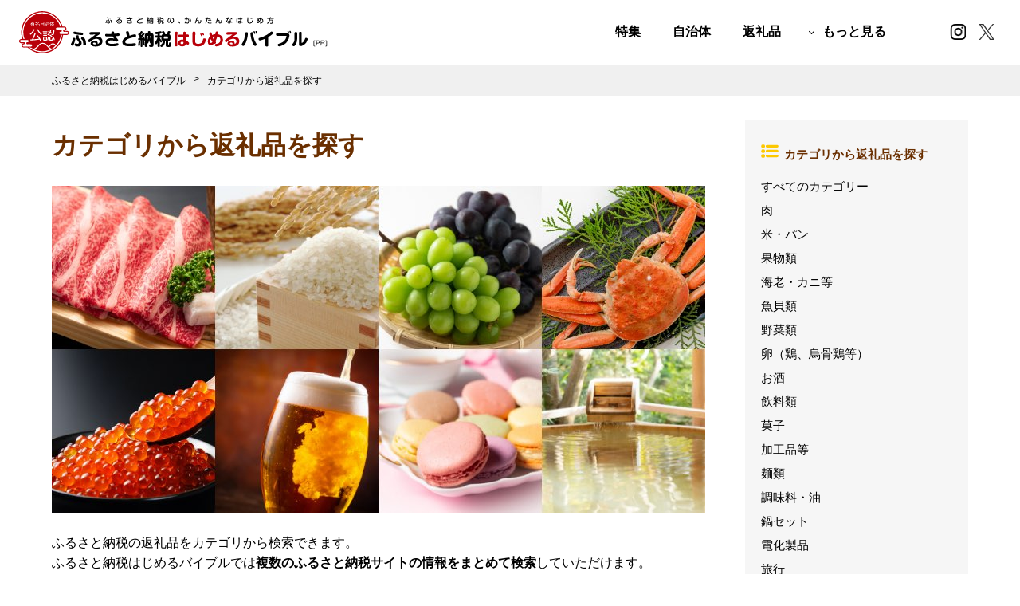

--- FILE ---
content_type: text/html; charset=UTF-8
request_url: https://furusato-bible.jp/categories/
body_size: 46446
content:
<!DOCTYPE html>
<html lang="ja">
<head>
	
		<link rel="preload" href="https://www.google-analytics.com/analytics.js" as="script">

	<!-- Google Tag Manager -->
	<script>(function(w,d,s,l,i){w[l]=w[l]||[];w[l].push({'gtm.start':
	new Date().getTime(),event:'gtm.js'});var f=d.getElementsByTagName(s)[0],
	j=d.createElement(s),dl=l!='dataLayer'?'&l='+l:'';j.async=true;j.src=
	'https://www.googletagmanager.com/gtm.js?id='+i+dl;f.parentNode.insertBefore(j,f);
	})(window,document,'script','dataLayer','GTM-MKTHGPN');</script>
	<!-- End Google Tag Manager -->
	
	<meta charset="utf-8">
	<meta name="description" content="ふるさと納税の返礼品をカテゴリから検索できます。ふるさと納税はじめるバイブルでは複数のふるさと納税サイトの情報をまとめて検索していただけます。">
	<meta name="format-detection" content="telephone=no">
	<meta name="viewport" content="width=750">
	<meta name="twitter:card" content="summary_large_image">
	<meta name="twitter:title" content="カテゴリから返礼品を探す | ふるさと納税はじめるバイブル">
		<meta name="twitter:image" content="https://file.furusato-bible.jp/assets/images/common/ogp.png">
		<meta name="twitter:url" content="https://furusato-bible.jp/categories/">
	<meta property="og:type" content="website">
	<meta property="og:title" content="カテゴリから返礼品を探す | ふるさと納税はじめるバイブル">
	<meta property="og:url" content="https://furusato-bible.jp/categories/">
		<meta property="og:image" content="https://file.furusato-bible.jp/assets/images/common/ogp.png">
		<meta property="og:site_name" content="ふるさと納税はじめるバイブル">
	<meta property="og:locale" content="ja_JP">
	<link rel="canonical" href="https://furusato-bible.jp/categories/">
	<title>カテゴリから返礼品を探す | ふるさと納税はじめるバイブル</title>
	<link rel="stylesheet" type="text/css" href="https://file.furusato-bible.jp/assets/css/destyle.css?t=20251113" media="all">
	<link rel="stylesheet" type="text/css" href="https://file.furusato-bible.jp/assets/css/common.css?t=20251113" media="all">

    <!-- Standard favicon -->
    <link rel="shortcut icon" href="https://file.furusato-bible.jp/assets/images/favicon/favicon.png" type="image/x-icon">
    <!-- Apple Touch Icon -->
    <link rel="apple-touch-icon" sizes="180x180" href="https://file.furusato-bible.jp/assets/images/favicon/apple-touch-icon.png">
    <!-- Android Chrome Touch Icon -->
    <link rel="android-touch-icon" sizes="192x192" href="https://file.furusato-bible.jp/assets/images/favicon/android-chrome.png">

    
	

</head>
<body>
		<header id="header">
		<div class="header__inner">
			<div class="header__bar">
				<p class="header__logo"><a href="/" class="rollover"><img src="https://file.furusato-bible.jp/assets/images/common/logo.svg?t=20260116" alt="ふるさと納税の、かんたんなはじめ方 ふるさと納税はじめるバイブル"></a></p>
				<p class="header__menu"><a href="javascript:void(0);" class="menu__toggle"><span class="menu__icon"></span></a></p>

				<nav class="header__spMenu sp-only">
					<ul>
						<li><a href="/categories/" class="rollover">カテゴリ</a></li>
						<li><a href="/regions/" class="rollover">自治体</a></li>
						<li><a href="/feature/" class="rollover">特集</a>
					</ul>
				</nav>
			</div>

			<div class="header__sns">
				<ul>
					<li><a href="https://www.instagram.com/furusato_bible/" target="_blank"><img src="https://file.furusato-bible.jp/assets/images/common/icon_twitter_header.png" alt=""></a></li>
					<li><a href="https://x.com/furusatobiblePR" target="_blank"><img src="https://file.furusato-bible.jp/assets/images/common/icon_x_header.png" alt=""></a></li>
				</ul>
			</div>

			<nav class="header__nav">
				<ul>
					<li class="sp-only"><a href="/popular/" class="hover_underline"><span class="rollover_underline">よく見られている返礼品</span></a>
						<ul>
							<li><a href="/popular/categories/">カテゴリ別</a></li>
							<li><a href="/popular/price/">寄附金額別</a></li>
						</ul>
					</li>
					<li><a href="/feature/" class="hover_underline"><span class="rollover_underline">特集</span></a></li>
					<li><a href="/regions/" class="hover_underline"><span class="rollover_underline">自治体<span class="sp-only">から返礼品を探す</span></span></a></li>
					<li><a href="/categories/" class="hover_underline"><span class="rollover_underline"><span class="pc-only">返礼品</span><span class="sp-only">カテゴリから返礼品を探す</span></span></a></li>
					<li class="nav__more"><a href="javascript:void(0);" class="hover_underline pc-only more__button"><span class="rollover_underline">もっと見る</span></a>
						<div class="more__inner">
							<ul class="more__top">
								<li><a href="/popular/">よく見られている返礼品</a>
								<li><a href="/feature/category-5/34/">ふるさと納税徹底比較</a></li>
								<li><a href="/sim/">寄付上限額シミュレーション</a>
									<ul>
										<li><a href="/sim/kyuyo_shotokusha/">給与所得者版</a></li>
										<li><a href="/sim/fukugyo/">副業・パラレルワーカー版</a></li>
										<li><a href="/sim/kojinjigyo/">個人事業主・フリーランス版</a></li>
										<li><a href="/sim/kojinjigyo_kantan/">個人事業・フリーランスかんたん版</a></li>
									</ul>
								</li>
							</ul>
							<ul class="more__bottom">
								<li><a href="/guide/">ふるさと納税の基礎知識</a></li>
								<li><a href="/shindan/">10秒ぴったり診断</a></li>
								<li><a href="/feature/tokusetsu/">自治体直営サイト特集</a></li>
								<li><a href="/aboutus/">はじめるバイブルとは</a></li>
								<li><a href="/faq/">よくあるご質問</a></li>
								<li><a href="/inquiry/">問い合わせ</a></li>
							</ul>
						</div>
					</li>
				</ul>
			</nav>

		</div>
	</header>
	<div class="topicPath">
		<ol itemscope itemtype="http://schema.org/BreadcrumbList">
			<li itemprop="itemListElement" itemscope itemtype="http://schema.org/ListItem"><a itemprop="item" href="/"><span itemprop="name">ふるさと納税はじめるバイブル</span><meta itemprop="position" content="1"></a></li>
			<li itemprop="itemListElement" itemscope itemtype="http://schema.org/ListItem"><span itemprop="name">カテゴリから返礼品を探す</span><meta itemprop="position" content="2"></li>
		</ol>
	</div>

	<div id="contents">
		<div id="main">
			<div class="localPage__head sectionItem">
				<h1 class="head__title">カテゴリから返礼品を探す</h1>
				<figure class="head__figure"><img src="https://file.furusato-bible.jp/assets/images/categories/figure_categories.jpg"></figure>
				<p>ふるさと納税の返礼品をカテゴリから検索できます。<br>ふるさと納税はじめるバイブルでは<strong>複数のふるさと納税サイトの情報をまとめて検索</strong>していただけます。</p>
			</div>

			<section class="sectionItem">
				<h2 class="title01 title01--category"><span class="icon icon--category"></span>カテゴリ一覧</h2>
				<div class="categoryList">
					<ul>
											<li><a href="#category1" class="categoryModalWindow-content-open noSmoothScroll"><span>肉</span></a></li>
											<li><a href="#category2" class="categoryModalWindow-content-open noSmoothScroll"><span>米・パン</span></a></li>
											<li><a href="#category3" class="categoryModalWindow-content-open noSmoothScroll"><span>果物類</span></a></li>
											<li><a href="#category4" class="categoryModalWindow-content-open noSmoothScroll"><span>海老・カニ等</span></a></li>
											<li><a href="#category5" class="categoryModalWindow-content-open noSmoothScroll"><span>魚貝類</span></a></li>
											<li><a href="#category6" class="categoryModalWindow-content-open noSmoothScroll"><span>野菜類</span></a></li>
											<li><a href="#category7" class="categoryModalWindow-content-open noSmoothScroll"><span>卵（鶏、烏骨鶏等）</span></a></li>
											<li><a href="#category8" class="categoryModalWindow-content-open noSmoothScroll"><span>お酒</span></a></li>
											<li><a href="#category9" class="categoryModalWindow-content-open noSmoothScroll"><span>飲料類</span></a></li>
											<li><a href="#category10" class="categoryModalWindow-content-open noSmoothScroll"><span>菓子</span></a></li>
											<li><a href="#category11" class="categoryModalWindow-content-open noSmoothScroll"><span>加工品等</span></a></li>
											<li><a href="#category12" class="categoryModalWindow-content-open noSmoothScroll"><span>麺類</span></a></li>
											<li><a href="#category13" class="categoryModalWindow-content-open noSmoothScroll"><span>調味料・油</span></a></li>
											<li><a href="#category14" class="categoryModalWindow-content-open noSmoothScroll"><span>鍋セット</span></a></li>
											<li><a href="#category197" class="categoryModalWindow-content-open noSmoothScroll"><span>電化製品</span></a></li>
											<li><a href="#category15" class="categoryModalWindow-content-open noSmoothScroll"><span>旅行</span></a></li>
											<li><a href="#category16" class="categoryModalWindow-content-open noSmoothScroll"><span>イベントやチケット等</span></a></li>
											<li><a href="#category17" class="categoryModalWindow-content-open noSmoothScroll"><span>地域のお礼の品</span></a></li>
											<li><a href="#category18" class="categoryModalWindow-content-open noSmoothScroll"><span>雑貨・日用品</span></a></li>
											<li><a href="#category19" class="categoryModalWindow-content-open noSmoothScroll"><span>美容</span></a></li>
											<li><a href="#category20" class="categoryModalWindow-content-open noSmoothScroll"><span>ファッション</span></a></li>
											<li><a href="#category21" class="categoryModalWindow-content-open noSmoothScroll"><span>工芸品・装飾品</span></a></li>
											<li><a href="#category22" class="categoryModalWindow-content-open noSmoothScroll"><span>感謝状等</span></a></li>
										</ul>
				</div>
			</section>

			<div class="categoryModalWindow">
				<div class="categoryModalWindow__content">
					<div class="content__head">
						<p class="head__title">カテゴリを選んでください</p>
						<p class="head__close"></p>
					</div>
					<div class="content__body">
											<div id="category1" class="body__item">
							<ul>
								<li><a href="/categories/1/">肉 全般</a>
								<ul>
																	<li><a href="/categories/1/24/">牛肉</a></li>
																	<li><a href="/categories/1/25/">豚肉</a></li>
																	<li><a href="/categories/1/26/">鶏肉</a></li>
																	<li><a href="/categories/1/27/">羊肉・鴨肉</a></li>
																	<li><a href="/categories/1/28/">ハム・ソーセージ・ハンバーグ</a></li>
																	<li><a href="/categories/1/29/">馬肉・猪肉・鹿肉</a></li>
																	<li><a href="/categories/1/30/">その他肉・加工品</a></li>
																</ul>
							</ul>
						</div>
											<div id="category2" class="body__item">
							<ul>
								<li><a href="/categories/2/">米・パン 全般</a>
								<ul>
																	<li><a href="/categories/2/31/">米</a></li>
																	<li><a href="/categories/2/32/">無洗米</a></li>
																	<li><a href="/categories/2/33/">玄米</a></li>
																	<li><a href="/categories/2/34/">もち米・餅</a></li>
																	<li><a href="/categories/2/35/">雑穀</a></li>
																	<li><a href="/categories/2/36/">パン</a></li>
																	<li><a href="/categories/2/37/">総菜パン・バーガー等</a></li>
																</ul>
							</ul>
						</div>
											<div id="category3" class="body__item">
							<ul>
								<li><a href="/categories/3/">果物類 全般</a>
								<ul>
																	<li><a href="/categories/3/38/">メロン・スイカ</a></li>
																	<li><a href="/categories/3/39/">もも</a></li>
																	<li><a href="/categories/3/40/">ぶどう</a></li>
																	<li><a href="/categories/3/41/">りんご・梨</a></li>
																	<li><a href="/categories/3/42/">柿・栗</a></li>
																	<li><a href="/categories/3/43/">マンゴー</a></li>
																	<li><a href="/categories/3/44/">いちご</a></li>
																	<li><a href="/categories/3/45/">びわ・さくらんぼ</a></li>
																	<li><a href="/categories/3/46/">みかん・柑橘類</a></li>
																	<li><a href="/categories/3/47/">その他果物・詰合せ</a></li>
																</ul>
							</ul>
						</div>
											<div id="category4" class="body__item">
							<ul>
								<li><a href="/categories/4/">海老・カニ等 全般</a>
								<ul>
																	<li><a href="/categories/4/48/">カニ</a></li>
																	<li><a href="/categories/4/49/">エビ</a></li>
																</ul>
							</ul>
						</div>
											<div id="category5" class="body__item">
							<ul>
								<li><a href="/categories/5/">魚貝類 全般</a>
								<ul>
																	<li><a href="/categories/5/51/">鯛・金目鯛・のどぐろ</a></li>
																	<li><a href="/categories/5/52/">鮭・サーモン</a></li>
																	<li><a href="/categories/5/53/">カツオ・マグロ</a></li>
																	<li><a href="/categories/5/54/">旬の鮮魚等</a></li>
																	<li><a href="/categories/5/55/">フグ</a></li>
																	<li><a href="/categories/5/56/">イカ・タコ・ウニ</a></li>
																	<li><a href="/categories/5/57/">うなぎ・穴子・鱧</a></li>
																	<li><a href="/categories/5/58/">干物</a></li>
																	<li><a href="/categories/5/59/">さんま・ししゃも</a></li>
																	<li><a href="/categories/5/60/">いくら・数の子・キャビア</a></li>
																	<li><a href="/categories/5/61/">牡蠣</a></li>
																	<li><a href="/categories/5/62/">サザエ</a></li>
																	<li><a href="/categories/5/63/">アワビ・ホタテ・他</a></li>
																	<li><a href="/categories/5/64/">川魚</a></li>
																	<li><a href="/categories/5/66/">かまぼこ・練り製品</a></li>
																	<li><a href="/categories/5/67/">しらす・ちりめん</a></li>
																	<li><a href="/categories/5/68/">のり・海藻</a></li>
																	<li><a href="/categories/5/69/">漬魚（味噌・粕等）</a></li>
																	<li><a href="/categories/5/70/">たらこ・明太子</a></li>
																	<li><a href="/categories/5/71/">しじみ・あさり・蛤</a></li>
																	<li><a href="/categories/5/72/">その他魚貝・加工品</a></li>
																</ul>
							</ul>
						</div>
											<div id="category6" class="body__item">
							<ul>
								<li><a href="/categories/6/">野菜類 全般</a>
								<ul>
																	<li><a href="/categories/6/73/">セット・詰合せ</a></li>
																	<li><a href="/categories/6/74/">じゃがいも・サツマイモ</a></li>
																	<li><a href="/categories/6/75/">アスパラガス・茄子</a></li>
																	<li><a href="/categories/6/76/">トマト</a></li>
																	<li><a href="/categories/6/77/">ねぎ・玉ねぎ</a></li>
																	<li><a href="/categories/6/78/">豆類</a></li>
																	<li><a href="/categories/6/79/">山菜・きのこ</a></li>
																	<li><a href="/categories/6/80/">とうもろこし</a></li>
																	<li><a href="/categories/6/81/">薬味・ハーブ</a></li>
																	<li><a href="/categories/6/82/">ジュース・加工品</a></li>
																	<li><a href="/categories/6/83/">人参・大根・他根菜</a></li>
																	<li><a href="/categories/6/84/">その他野菜</a></li>
																</ul>
							</ul>
						</div>
											<div id="category7" class="body__item">
							<ul>
								<li><a href="/categories/7/">卵（鶏、烏骨鶏等） 全般</a>
								<ul>
																	<li><a href="/categories/7/85/">卵（鶏、烏骨鶏等）</a></li>
																	<li><a href="/categories/7/86/">卵加工品</a></li>
																</ul>
							</ul>
						</div>
											<div id="category8" class="body__item">
							<ul>
								<li><a href="/categories/8/">お酒 全般</a>
								<ul>
																	<li><a href="/categories/8/87/">ビール</a></li>
																	<li><a href="/categories/8/88/">日本酒</a></li>
																	<li><a href="/categories/8/89/">焼酎</a></li>
																	<li><a href="/categories/8/90/">泡盛</a></li>
																	<li><a href="/categories/8/91/">ワイン</a></li>
																	<li><a href="/categories/8/92/">洋酒・リキュール類</a></li>
																	<li><a href="/categories/8/93/">その他お酒</a></li>
																</ul>
							</ul>
						</div>
											<div id="category9" class="body__item">
							<ul>
								<li><a href="/categories/9/">飲料類 全般</a>
								<ul>
																	<li><a href="/categories/9/94/">水・ミネラルウォーター</a></li>
																	<li><a href="/categories/9/95/">果汁飲料</a></li>
																	<li><a href="/categories/9/96/">お茶類</a></li>
																	<li><a href="/categories/9/97/">コーヒー</a></li>
																	<li><a href="/categories/9/98/">紅茶</a></li>
																	<li><a href="/categories/9/99/">炭酸飲料</a></li>
																	<li><a href="/categories/9/100/">牛乳・乳飲料</a></li>
																</ul>
							</ul>
						</div>
											<div id="category10" class="body__item">
							<ul>
								<li><a href="/categories/10/">菓子 全般</a>
								<ul>
																	<li><a href="/categories/10/101/">焼菓子・チョコレート</a></li>
																	<li><a href="/categories/10/102/">ケーキ・カステラ</a></li>
																	<li><a href="/categories/10/103/">煎餅・おかき</a></li>
																	<li><a href="/categories/10/104/">スナック・駄菓子</a></li>
																	<li><a href="/categories/10/105/">ゼリー・プリン</a></li>
																	<li><a href="/categories/10/106/">アイス・ヨーグルト</a></li>
																	<li><a href="/categories/10/107/">饅頭・羊羹・大福</a></li>
																	<li><a href="/categories/10/108/">飴（あめ）</a></li>
																	<li><a href="/categories/10/109/">和菓子</a></li>
																	<li><a href="/categories/10/110/">その他菓子・詰合せ</a></li>
																</ul>
							</ul>
						</div>
											<div id="category11" class="body__item">
							<ul>
								<li><a href="/categories/11/">加工品等 全般</a>
								<ul>
																	<li><a href="/categories/11/111/">缶詰・瓶詰</a></li>
																	<li><a href="/categories/11/112/">乾物</a></li>
																	<li><a href="/categories/11/113/">惣菜・レトルト</a></li>
																	<li><a href="/categories/11/114/">燻製</a></li>
																	<li><a href="/categories/11/115/">豆腐・納豆</a></li>
																	<li><a href="/categories/11/116/">梅干・漬物・キムチ</a></li>
																	<li><a href="/categories/11/117/">チーズ・バター</a></li>
																	<li><a href="/categories/11/118/">はちみつ・砂糖</a></li>
																	<li><a href="/categories/11/119/">ジャム</a></li>
																	<li><a href="/categories/11/120/">その他加工品</a></li>
																</ul>
							</ul>
						</div>
											<div id="category12" class="body__item">
							<ul>
								<li><a href="/categories/12/">麺類 全般</a>
								<ul>
																	<li><a href="/categories/12/121/">うどん</a></li>
																	<li><a href="/categories/12/122/">そば</a></li>
																	<li><a href="/categories/12/123/">そうめん</a></li>
																	<li><a href="/categories/12/124/">ラーメン</a></li>
																	<li><a href="/categories/12/125/">パスタ</a></li>
																	<li><a href="/categories/12/126/">麺類その他</a></li>
																</ul>
							</ul>
						</div>
											<div id="category13" class="body__item">
							<ul>
								<li><a href="/categories/13/">調味料・油 全般</a>
								<ul>
																	<li><a href="/categories/13/127/">味噌</a></li>
																	<li><a href="/categories/13/128/">醤油</a></li>
																	<li><a href="/categories/13/129/">塩・だし</a></li>
																	<li><a href="/categories/13/130/">たれ・ドレッシング・酢</a></li>
																	<li><a href="/categories/13/131/">食用油</a></li>
																</ul>
							</ul>
						</div>
											<div id="category14" class="body__item">
							<ul>
								<li><a href="/categories/14/">鍋セット 全般</a>
								<ul>
																	<li><a href="/categories/14/134/">モツ鍋</a></li>
																	<li><a href="/categories/14/135/">水炊き</a></li>
																	<li><a href="/categories/14/137/">郷土鍋</a></li>
																	<li><a href="/categories/14/139/">すき焼き</a></li>
																	<li><a href="/categories/14/140/">おでん</a></li>
																	<li><a href="/categories/14/141/">その他鍋セット</a></li>
																</ul>
							</ul>
						</div>
											<div id="category15" class="body__item">
							<ul>
								<li><a href="/categories/15/">旅行 全般</a>
								<ul>
																	<li><a href="/categories/15/142/">宿泊券</a></li>
																</ul>
							</ul>
						</div>
											<div id="category16" class="body__item">
							<ul>
								<li><a href="/categories/16/">イベントやチケット等 全般</a>
								<ul>
																	<li><a href="/categories/16/144/">お食事券</a></li>
																	<li><a href="/categories/16/145/">入場券・優待券</a></li>
																	<li><a href="/categories/16/146/">温泉利用券</a></li>
																	<li><a href="/categories/16/147/">体験チケット</a></li>
																	<li><a href="/categories/16/148/">地元のお買物券</a></li>
																	<li><a href="/categories/16/150/">スキーチケット</a></li>
																	<li><a href="/categories/16/151/">ゴルフ場利用券</a></li>
																	<li><a href="/categories/16/152/">ポイント</a></li>
																	<li><a href="/categories/16/153/">その他イベントやチケット</a></li>
																</ul>
							</ul>
						</div>
											<div id="category17" class="body__item">
							<ul>
								<li><a href="/categories/17/">地域のお礼の品 全般</a>
								<ul>
																	<li><a href="/categories/17/154/">カタログ</a></li>
																	<li><a href="/categories/17/155/">生き物</a></li>
																</ul>
							</ul>
						</div>
											<div id="category18" class="body__item">
							<ul>
								<li><a href="/categories/18/">雑貨・日用品 全般</a>
								<ul>
																	<li><a href="/categories/18/157/">食器・グラス</a></li>
																	<li><a href="/categories/18/158/">タオル・寝具</a></li>
																	<li><a href="/categories/18/159/">文房具・玩具</a></li>
																	<li><a href="/categories/18/160/">健康食品</a></li>
																	<li><a href="/categories/18/161/">切手・写真・はがき</a></li>
																	<li><a href="/categories/18/162/">本・DVD</a></li>
																	<li><a href="/categories/18/163/">花・苗木</a></li>
																	<li><a href="/categories/18/164/">インテリア・絵画</a></li>
																	<li><a href="/categories/18/165/">キャラクター・ぬいぐるみ</a></li>
																	<li><a href="/categories/18/167/">福祉・バリアフリー用品</a></li>
																	<li><a href="/categories/18/169/">防災グッズ</a></li>
																	<li><a href="/categories/18/170/">その他雑貨・日用品</a></li>
																</ul>
							</ul>
						</div>
											<div id="category19" class="body__item">
							<ul>
								<li><a href="/categories/19/">美容 全般</a>
								<ul>
																	<li><a href="/categories/19/171/">化粧水・乳液</a></li>
																	<li><a href="/categories/19/172/">アロマ・入浴剤</a></li>
																	<li><a href="/categories/19/173/">石鹸</a></li>
																	<li><a href="/categories/19/174/">その他美容</a></li>
																</ul>
							</ul>
						</div>
											<div id="category20" class="body__item">
							<ul>
								<li><a href="/categories/20/">ファッション 全般</a>
								<ul>
																	<li><a href="/categories/20/175/">服</a></li>
																	<li><a href="/categories/20/176/">小物</a></li>
																	<li><a href="/categories/20/177/">カバン</a></li>
																	<li><a href="/categories/20/178/">アクセサリー</a></li>
																	<li><a href="/categories/20/179/">靴・スリッパ・下駄</a></li>
																	<li><a href="/categories/20/180/">財布</a></li>
																</ul>
							</ul>
						</div>
											<div id="category21" class="body__item">
							<ul>
								<li><a href="/categories/21/">工芸品・装飾品 全般</a>
								<ul>
																	<li><a href="/categories/21/182/">民芸品・工芸品</a></li>
																	<li><a href="/categories/21/183/">イヤリング</a></li>
																	<li><a href="/categories/21/184/">ネックレス</a></li>
																</ul>
							</ul>
						</div>
											<div id="category22" class="body__item">
							<ul>
								<li><a href="/categories/22/">感謝状等 全般</a>
								<ul>
																	<li><a href="/categories/22/186/">感謝状等</a></li>
																	<li><a href="/categories/22/189/">その他感謝状</a></li>
																</ul>
							</ul>
						</div>
											<div id="category197" class="body__item">
							<ul>
								<li><a href="/categories/197/">電化製品 全般</a>
								<ul>
																	<li><a href="/categories/197/198/">家電製品</a></li>
																	<li><a href="/categories/197/199/">パソコン・パソコン用品</a></li>
																	<li><a href="/categories/197/200/">携帯電話・スマホ用品</a></li>
																	<li><a href="/categories/197/202/">その他の電化製品</a></li>
																</ul>
							</ul>
						</div>
										</div>
				</div>
			</div>

			<section class="sectionItem">
				<h2 class="title01"><span class="icon icon--star02"></span>カテゴリ別よく見られている返礼品</h2>
				<div class="tabContents">
					<div class="tabList tabList--space">
						<ul>
													<li><a href="#category1" class="current tabList--open">肉</a></li>
													<li><a href="#category2" class="tabList--open">米・パン</a></li>
													<li><a href="#category3" class="tabList--open">果物類</a></li>
													<li><a href="#category4" class="tabList--open">海老・カニ等</a></li>
													<li><a href="#category8" class="tabList--open">お酒</a></li>
													<li><a href="#category11" class="tabList--open">加工品等</a></li>
													<li><a href="#category197" class="tabList--open">電化製品</a></li>
												</ul>
					</div>
										<div id="category1" class="tabList--open--target tabList--current">
						<div class="cardList cardList--column3">
							<ul>
															<li>
									<a href="/lg/462217/2381723/" class="item__figure rollover">
																				<img src="https://thumbnail.image.rakuten.co.jp/@0_mall/f462217-shibushi/cabinet/05155483/a0-135_select_smn.jpg">
																			</a>
									<span class="item__description">
										<a href="/lg/462217/" class="description__place rollover">鹿児島県志布志市</a>
										<a href="/lg/462217/2381723/" class="rollover">
											<span class="description__title">【内容量が選べる！】国産黒毛和牛ホルモン もつ鍋セット(2～15人前) 黒毛和牛 肉 牛肉 国産 もつ鍋 モツ鍋 ホルモン タレ 鍋 焼肉 バーべキュー 小分け【ナンチク】</span>
											<span class="description__price">9,000円</span>
											<span class="description__source">出典：楽天ふるさと納税</span>
										</a>
									</span>
								</li>
															<li>
									<a href="/lg/033227/2325548/" class="item__figure rollover">
																				<img src="https://thumbnail.image.rakuten.co.jp/@0_mall/f033227-yahaba/cabinet/06196086/imgrc0144940606.jpg">
																			</a>
									<span class="item__description">
										<a href="/lg/033227/" class="description__place rollover">岩手県矢巾町</a>
										<a href="/lg/033227/2325548/" class="rollover">
											<span class="description__title">全国最多日本一獲得牛！いわて牛の本格ローストビーフ　絶品 西洋わさびソース付き（岩手県　矢巾町・紫波町の共通返礼品）</span>
											<span class="description__price">30,000円</span>
											<span class="description__source">出典：楽天ふるさと納税</span>
										</a>
									</span>
								</li>
															<li>
									<a href="/lg/462152/2253174/" class="item__figure rollover">
																				<img src="https://thumbnail.image.rakuten.co.jp/@0_mall/f462152-satsumasendai/cabinet/12592649/imgrc0115824630.jpg">
																			</a>
									<span class="item__description">
										<a href="/lg/462152/" class="description__place rollover">鹿児島県薩摩川内市</a>
										<a href="/lg/462152/2253174/" class="rollover">
											<span class="description__title">【テレビで紹介！】【選べる・肉種・容量】 しゃぶしゃぶ専門店 SATSUMA 黒豚しゃぶしゃぶ セット 4人前 6人前 専門店 黒豚 豚肉 バラ ロース 出汁 だし つゆ 鍋つゆ サツマポン酢 鍋 しゃぶしゃぶ 贈答用 鹿児島 薩摩川内市 送料無料 【10営業日以内発送】</span>
											<span class="description__price">15,000円</span>
											<span class="description__source">出典：楽天ふるさと納税</span>
										</a>
									</span>
								</li>
															<li class="sp-only">
									<a href="/lg/272132/2401324/" class="item__figure rollover">
																				<img src="https://thumbnail.image.rakuten.co.jp/@0_mall/f272132-izumisano/cabinet/f-item21/g3617r_1_ti.jpg">
																			</a>
									<span class="item__description">
										<a href="/lg/272132/" class="description__place rollover">大阪府泉佐野市</a>
										<a href="/lg/272132/2401324/" class="rollover">
											<span class="description__title">厚切り 牛タン 暴れ盛り 定期便 3回 選べる 内容量 600g / 1.2kg 【毎月配送】 訳あり サイズ不揃い 小分け 味付け 牛肉 冷凍 肉 焼くだけ おかず BBQ 簡単調理 肉の泉佐野 焼肉 大阪府 泉佐野市 送料無料</span>
											<span class="description__price">27,000円</span>
											<span class="description__source">出典：楽天ふるさと納税</span>
										</a>
									</span>
								</li>
															<li class="sp-only">
									<a href="/lg/212172/2367519/" class="item__figure rollover">
																				<img src="https://thumbnail.image.rakuten.co.jp/@0_mall/f212172-hida/cabinet/shin_yamayu/r_r04xfz_500_1.jpg">
																			</a>
									<span class="item__description">
										<a href="/lg/212172/" class="description__place rollover">岐阜県飛騨市</a>
										<a href="/lg/212172/2367519/" class="rollover">
											<span class="description__title"> 熟成肩ロース すき焼き用 しゃぶしゃぶ用 500g 熟成飛騨牛『山勇牛』 A4 A5 すきやき すき焼 ロース 飛騨牛 熟成肉 牛肉 肉 和牛 国産 冷蔵 楽天限定 飛騨市［r04］ グルメ</span>
											<span class="description__price">52,000円</span>
											<span class="description__source">出典：楽天ふるさと納税</span>
										</a>
									</span>
								</li>
															<li class="sp-only">
									<a href="/lg/462012/2297902/" class="item__figure rollover">
																				<img src="https://thumbnail.image.rakuten.co.jp/@0_mall/f462012-kagoshima/cabinet/09284857/k050/k050-003_s_230607.jpg">
																			</a>
									<span class="item__description">
										<a href="/lg/462012/" class="description__place rollover">鹿児島県鹿児島市</a>
										<a href="/lg/462012/2297902/" class="rollover">
											<span class="description__title"> 訳あり 徳用 マルイのチキンバー 3kg 唐揚げ からあげ チキン チキンバー 訳アリ わけあり 規格外 送料無料 鹿児島市 九州 お取り寄せ 特産品 お土産 贈り物 プレゼント ギフト 簡単調理 主婦の味方 味付き 衣付き 簡単 冷凍 加工品 惣菜 おかず お弁当</span>
											<span class="description__price">11,000円</span>
											<span class="description__source">出典：楽天ふるさと納税</span>
										</a>
									</span>
								</li>
															<li class="sp-only">
									<a href="/lg/423238/2252817/" class="item__figure rollover">
																				<img src="https://thumbnail.image.rakuten.co.jp/@0_mall/f423238-hasami/cabinet/09425948/imgrc0145821374.jpg">
																			</a>
									<span class="item__description">
										<a href="/lg/423238/" class="description__place rollover">長崎県波佐見町</a>
										<a href="/lg/423238/2252817/" class="rollover">
											<span class="description__title">【発送時期が選べる】A5ランク 絶品長崎和牛ステーキ【肉のあいかわ】[NA39] ランプステーキ 牛肉 和牛 赤身 ステーキ モモ</span>
											<span class="description__price">20,000円</span>
											<span class="description__source">出典：楽天ふるさと納税</span>
										</a>
									</span>
								</li>
															<li class="sp-only">
									<a href="/lg/462101/2386191/" class="item__figure rollover">
																				<img src="https://thumbnail.image.rakuten.co.jp/@0_mall/f462101-ibusuki/cabinet/others/11839770/imgrc0159505289.jpg">
																			</a>
									<span class="item__description">
										<a href="/lg/462101/" class="description__place rollover">鹿児島県指宿市</a>
										<a href="/lg/462101/2386191/" class="rollover">
											<span class="description__title">＜高島屋選定品＞黒豚生ハム(100g×7P) 生ハム 豚肉 黒豚 モモ 切落し 切り落とし 冷凍 国産 お肉 【高島屋】</span>
											<span class="description__price">10,000円</span>
											<span class="description__source">出典：楽天ふるさと納税</span>
										</a>
									</span>
								</li>
															<li class="sp-only">
									<a href="/lg/454028/2297891/" class="item__figure rollover">
																				<img src="https://thumbnail.image.rakuten.co.jp/@0_mall/f454028-shintomi/cabinet/item_images/11891658/c325_1_r.jpg">
																			</a>
									<span class="item__description">
										<a href="/lg/454028/" class="description__place rollover">宮崎県新富町</a>
										<a href="/lg/454028/2297891/" class="rollover">
											<span class="description__title">＜配送月が選べる!!＞「訳あり」宮崎県産 豚切落し 5kg 国産 豚肉 精肉 人気 小分け</span>
											<span class="description__price">23,000円</span>
											<span class="description__source">出典：楽天ふるさと納税</span>
										</a>
									</span>
								</li>
															<li class="sp-only">
									<a href="/lg/172057/2259068/" class="item__figure rollover">
																				<img src="https://thumbnail.image.rakuten.co.jp/@0_mall/f172057-suzu/cabinet/d_202203/59840003_01_web_s.jpg">
																			</a>
									<span class="item__description">
										<a href="/lg/172057/" class="description__place rollover">石川県珠洲市</a>
										<a href="/lg/172057/2259068/" class="rollover">
											<span class="description__title">能登牛【すき焼き用】500g お肉 牛肉 　お届け：寄附確認後、順次出荷いたしますが発送までに2か月お時間をいただく場合もございます。あらかじめご了承ください。</span>
											<span class="description__price">15,000円</span>
											<span class="description__source">出典：楽天ふるさと納税</span>
										</a>
									</span>
								</li>
															<li class="sp-only">
									<a href="/lg/262064/2305565/" class="item__figure rollover">
																				<img src="https://thumbnail.image.rakuten.co.jp/@0_mall/f262064-kameoka/cabinet/i7/8501-30001885-01a.jpg">
																			</a>
									<span class="item__description">
										<a href="/lg/262064/" class="description__place rollover">京都府亀岡市</a>
										<a href="/lg/262064/2305565/" class="rollover">
											<span class="description__title">発送時期が選べる 亀岡牛 ヒレステーキ 4枚（400g）☆祝！亀岡牛 2023年最優秀賞（農林水産大臣賞）受賞 ≪ 京都 丹波 冷蔵便 牛肉 送料無料 ≫ ふるさと納税牛肉 12月発送 ※北海道・沖縄・離島への配送不可</span>
											<span class="description__price">31,000円</span>
											<span class="description__source">出典：楽天ふるさと納税</span>
										</a>
									</span>
								</li>
															<li class="sp-only">
									<a href="/lg/412040/2252481/" class="item__figure rollover">
																				<img src="https://thumbnail.image.rakuten.co.jp/@0_mall/f412040-taku/cabinet/06153579/10080558/10488124/b-400_b-478_2509.jpg">
																			</a>
									<span class="item__description">
										<a href="/lg/412040/" class="description__place rollover">佐賀県多久市</a>
										<a href="/lg/412040/2252481/" class="rollover">
											<span class="description__title"> がばいうまか！ 肉汁あふれる 佐賀牛使用 ハンバーグ 150g×12個 10個 個包装 佐賀県産 国産 佐賀牛 黒毛和牛 和牛 肉 お肉 牛肉 ハンバーグ セット 冷凍 ギフト 贈答 贈答用 人気 10000 10000円 b-400</span>
											<span class="description__price">10,000円</span>
											<span class="description__source">出典：楽天ふるさと納税</span>
										</a>
									</span>
								</li>
															<li class="sp-only">
									<a href="/lg/222038/2249241/" class="item__figure rollover">
																				<img src="https://thumbnail.image.rakuten.co.jp/@0_mall/f222038-numazu/cabinet/imgrc0151767718.jpg">
																			</a>
									<span class="item__description">
										<a href="/lg/222038/" class="description__place rollover">静岡県沼津市</a>
										<a href="/lg/222038/2249241/" class="rollover">
											<span class="description__title"> 牛タン 薄切り しゃぶしゃぶ 400g - 800g 塩味 スライス 牛肉 精肉 冷凍 4人前 - 8人前 個包装 小分け 味付け 贅沢 鍋 焼き肉 簡単 ギフト プレゼント パーティー おつまみ バーベキュー 沼津市 静岡県</span>
											<span class="description__price">12,000円</span>
											<span class="description__source">出典：楽天ふるさと納税</span>
										</a>
									</span>
								</li>
															<li class="sp-only">
									<a href="/lg/452025/2265536/" class="item__figure rollover">
																				<img src="https://thumbnail.image.rakuten.co.jp/@0_mall/f452025-miyakonojo/cabinet/08218569/09577065/mj-i903-f_ssn_1118.jpg">
																			</a>
									<span class="item__description">
										<a href="/lg/452025/" class="description__place rollover">宮崎県都城市</a>
										<a href="/lg/452025/2265536/" class="rollover">
											<span class="description__title">【新春福袋★2026】【黒毛和牛】切り落とし1.5kg(250g×6パック) - 牛肉 切り落とし 国産牛肉 黒毛和牛 お肉 外モモ/ウデ/マル/バラ/モモ/ブリスケ/ロースのMIX 国産 期間限定 福袋 送料無料 18-I901-F2026【宮崎県都城市は2年連続ふるさと納税日本一！】</span>
											<span class="description__price">18,000円</span>
											<span class="description__source">出典：楽天ふるさと納税</span>
										</a>
									</span>
								</li>
															<li class="sp-only">
									<a href="/lg/142051/2294906/" class="item__figure rollover">
																				<img src="https://thumbnail.image.rakuten.co.jp/@0_mall/f142051-fujisawa/cabinet/12086995/12406482/imgrc0166396581.jpg">
																			</a>
									<span class="item__description">
										<a href="/lg/142051/" class="description__place rollover">神奈川県藤沢市</a>
										<a href="/lg/142051/2294906/" class="rollover">
											<span class="description__title"> 牛タン 訳あり 計 1.2kg 塩ダレ 300g × 4 パック 牛たん 牛 たん タン 牛肉 ぎゅうたん ギュウタン 切り落とし 塩 gyuutan 訳アリ 訳有 訳有り 訳あり品 ワケアリ 焼肉 牛肉 肉 お肉 冷凍食品 おかず 不揃い 冷凍 つまみ 味付き 焼き肉 神奈川 湘南 藤沢</span>
											<span class="description__price">10,000円</span>
											<span class="description__source">出典：楽天ふるさと納税</span>
										</a>
									</span>
								</li>
															<li class="sp-only">
									<a href="/lg/043231/2318572/" class="item__figure rollover">
																				<img src="https://thumbnail.image.rakuten.co.jp/@0_mall/f043231-shibata/cabinet/11605992/sh084_smn_1.jpg">
																			</a>
									<span class="item__description">
										<a href="/lg/043231/" class="description__place rollover">宮城県柴田町</a>
										<a href="/lg/043231/2318572/" class="rollover">
											<span class="description__title">＜特上＞ 極厚切り 牛たん 640g(160g×4P) はらからの逸品 熟練職人による手切り 厚切り 牛タン 牛たん タン たん 肉 牛肉 焼肉 BBQ 冷凍【はらから福祉会】sh084</span>
											<span class="description__price">43,000円</span>
											<span class="description__source">出典：楽天ふるさと納税</span>
										</a>
									</span>
								</li>
															<li class="sp-only">
									<a href="/lg/184233/2248449/" class="item__figure rollover">
																				<img src="https://thumbnail.image.rakuten.co.jp/@0_mall/f184233-echizen/cabinet/img/e03/e03-a020_sku-sa.jpg">
																			</a>
									<span class="item__description">
										<a href="/lg/184233/" class="description__place rollover">福井県越前町</a>
										<a href="/lg/184233/2248449/" class="rollover">
											<span class="description__title">【訳あり】国産 牛 ミックス ホルモン 計450g~1.35kg（450g×1袋/150g×3袋/6袋/9袋）シマチョウ 小腸 ハチノス センマイ タケノコ ミノ 旨みそダレ漬！【発送月をお選びください】【冷凍 小分け 焼肉 ホルモン 炭火焼き もつ鍋】</span>
											<span class="description__price">5,500円</span>
											<span class="description__source">出典：楽天ふるさと納税</span>
										</a>
									</span>
								</li>
															<li class="sp-only">
									<a href="/lg/082244/2262717/" class="item__figure rollover">
																				<img src="https://thumbnail.image.rakuten.co.jp/@0_mall/f082244-moriya/cabinet/think/09457358/43181-40003511_01.jpg">
																			</a>
									<span class="item__description">
										<a href="/lg/082244/" class="description__place rollover">茨城県守谷市</a>
										<a href="/lg/082244/2262717/" class="rollover">
											<span class="description__title">【発送月が選べる】 国産牛 ヒレステーキ 150g×2枚 合計300g【牛ヒレ肉 牛肉 牛ヒレステーキ】</span>
											<span class="description__price">15,000円</span>
											<span class="description__source">出典：楽天ふるさと納税</span>
										</a>
									</span>
								</li>
															<li class="sp-only">
									<a href="/lg/012149/2408083/" class="item__figure rollover">
																				<img src="https://thumbnail.image.rakuten.co.jp/@0_mall/f012149-wakkanai/cabinet/item/ni016_0.jpg">
																			</a>
									<span class="item__description">
										<a href="/lg/012149/" class="description__place rollover">北海道稚内市</a>
										<a href="/lg/012149/2408083/" class="rollover">
											<span class="description__title">【無添加】鹿ざんまい ジビエ 贅沢豪華5点セット 計1.3kg エゾ鹿 鹿 ジビエ 肉 お肉 焼肉 鹿肉 しか肉 北海道 稚内市 バーベキュー BBQ【配送不可地域：離島・沖縄県】【G1026707】</span>
											<span class="description__price">11,500円</span>
											<span class="description__source">出典：楽天ふるさと納税</span>
										</a>
									</span>
								</li>
															<li class="sp-only">
									<a href="/lg/403440/2333788/" class="item__figure rollover">
																				<img src="https://thumbnail.image.rakuten.co.jp/@0_mall/f403440-sue/cabinet/09531980/sf/sf086-2_01.jpg">
																			</a>
									<span class="item__description">
										<a href="/lg/403440/" class="description__place rollover">福岡県須恵町</a>
										<a href="/lg/403440/2333788/" class="rollover">
											<span class="description__title">便利な 小分け 牛肉 1.5kg 切り落とし (250g×6パック) 昆布出汁仕上げ 豪州産 国内加工 SF086-2 / 牛肉 牛丼 薄切り 牛 焼き肉 すき焼き 訳あり 赤身 冷凍 人気 博多 部位 食べ比べ 焼き肉 ブロック ランキング 【 福岡県 須恵町 】</span>
											<span class="description__price">10,000円</span>
											<span class="description__source">出典：楽天ふるさと納税</span>
										</a>
									</span>
								</li>
															<li class="sp-only">
									<a href="/lg/412023/2275423/" class="item__figure rollover">
																				<img src="https://thumbnail.image.rakuten.co.jp/@0_mall/f412023-karatsu/cabinet/08243539/ra-1030-10216_main.jpg">
																			</a>
									<span class="item__description">
										<a href="/lg/412023/" class="description__place rollover">佐賀県唐津市</a>
										<a href="/lg/412023/2275423/" class="rollover">
											<span class="description__title">佐賀牛 厚切りシャトーブリアン200g×2(合計400g) 佐賀牛 A5等級 希少部位</span>
											<span class="description__price">31,000円</span>
											<span class="description__source">出典：楽天ふるさと納税</span>
										</a>
									</span>
								</li>
															<li class="sp-only">
									<a href="/lg/412058/2302149/" class="item__figure rollover">
																				<img src="https://thumbnail.image.rakuten.co.jp/@0_mall/f412058-imari/cabinet/item/09905907/10001247_sku0.jpg">
																			</a>
									<span class="item__description">
										<a href="/lg/412058/" class="description__place rollover">佐賀県伊万里市</a>
										<a href="/lg/412058/2302149/" class="rollover">
											<span class="description__title"> 佐賀牛 訳あり 切り落とし【小分け / 発送時期が選べる】【 内容量が選べる 400g 〜 2.0kg】【 牛肉 ブランド牛 黒毛和牛 焼肉 肉じゃが 牛丼 ふるさと納税 佐賀牛 切落し 小分け 訳あり しゃぶしゃぶ 楽天限定 】</span>
											<span class="description__price">9,000円</span>
											<span class="description__source">出典：楽天ふるさと納税</span>
										</a>
									</span>
								</li>
															<li class="sp-only">
									<a href="/lg/260002/2263836/" class="item__figure rollover">
																				<img src="https://thumbnail.image.rakuten.co.jp/@0_mall/f260002-kyoto/cabinet/nantanshi/kobemeetfoods/imgrc0112473435.jpg">
																			</a>
									<span class="item__description">
										<a href="/lg/260002/" class="description__place rollover">京都府京都府</a>
										<a href="/lg/260002/2263836/" class="rollover">
											<span class="description__title"> 【訳あり】 薄切り 牛タン 2kg 1.5kg 1kg 500g 塩麹 タレ 小分け 肉 牛肉 牛 味付 タン たん スライス 牛たん バーベキュー BBQ 焼肉 焼き肉 パック 加工肉 わけあり 訳アリ 不揃い 規格外 お試し 5000円 8000円 10000円以下 1万円以内 冷凍 京都 京都府</span>
											<span class="description__price">5,000円</span>
											<span class="description__source">出典：楽天ふるさと納税</span>
										</a>
									</span>
								</li>
															<li class="sp-only">
									<a href="/lg/434281/2418584/" class="item__figure rollover">
																				<img src="https://thumbnail.image.rakuten.co.jp/@0_mall/f434281-takamori/cabinet/senkou/017-1265-r-0.jpg">
																			</a>
									<span class="item__description">
										<a href="/lg/434281/" class="description__place rollover">熊本県高森町</a>
										<a href="/lg/434281/2418584/" class="rollover">
											<span class="description__title">馬刺し 桜うまトロ (ネギトロ) 合計約720g 馬肉 馬刺 熊本馬刺し 千興ファーム 馬 ネギトロ たれ付き 真空パック 小分け 丼ぶり 寿司 サラダ 生食肉 冷凍 送料無料</span>
											<span class="description__price">15,000円</span>
											<span class="description__source">出典：楽天ふるさと納税</span>
										</a>
									</span>
								</li>
															<li class="sp-only">
									<a href="/lg/406091/2252444/" class="item__figure rollover">
																				<img src="https://thumbnail.image.rakuten.co.jp/@0_mall/f406091-aka/cabinet/07464197/r86155_1.jpg">
																			</a>
									<span class="item__description">
										<a href="/lg/406091/" class="description__place rollover">福岡県赤村</a>
										<a href="/lg/406091/2252444/" class="rollover">
											<span class="description__title"> やまや ぷるっぷる♪博多もつ鍋セット(あごだし醤油味)3-4人前 2S13</span>
											<span class="description__price">8,000円</span>
											<span class="description__source">出典：楽天ふるさと納税</span>
										</a>
									</span>
								</li>
															<li class="sp-only">
									<a href="/lg/313866/2296783/" class="item__figure rollover">
																				<img src="https://thumbnail.image.rakuten.co.jp/@0_mall/f313866-daisen/cabinet/06900462/imgrc0078898473.jpg">
																			</a>
									<span class="item__description">
										<a href="/lg/313866/" class="description__place rollover">鳥取県大山町</a>
										<a href="/lg/313866/2296783/" class="rollover">
											<span class="description__title">DA-02 ベーコン屋のオヤジの無添加ベーコン特盛（約1kg）完全無添加 豚肉 豚 絶品 手作り 鳥取県 鳥取県産 大山町 大山 お土産 返礼品 国産 お取り寄せ ご当地</span>
											<span class="description__price">19,000円</span>
											<span class="description__source">出典：楽天ふるさと納税</span>
										</a>
									</span>
								</li>
															<li class="sp-only">
									<a href="/lg/414255/2261581/" class="item__figure rollover">
																				<img src="https://thumbnail.image.rakuten.co.jp/@0_mall/f414255-shiroishi/cabinet/item/iag/iag082.jpg">
																			</a>
									<span class="item__description">
										<a href="/lg/414255/" class="description__place rollover">佐賀県白石町</a>
										<a href="/lg/414255/2261581/" class="rollover">
											<span class="description__title">【圧倒的リピート率！】【3回定期便】佐賀県産 黒毛和牛 贅沢 切り落とし 1kg【株式会社いろは精肉店】佐賀産和牛 お肉 肉 牛肉 冷凍 すきやき すき焼き 和牛 切落し おすすめ 人気 白石 [IAG082]</span>
											<span class="description__price">58,000円</span>
											<span class="description__source">出典：楽天ふるさと納税</span>
										</a>
									</span>
								</li>
															<li class="sp-only">
									<a href="/lg/203823/2405528/" class="item__figure rollover">
																				<img src="https://thumbnail.image.rakuten.co.jp/@0_mall/f203823-tatsuno/cabinet/roastchicken/a06b.jpg">
																			</a>
									<span class="item__description">
										<a href="/lg/203823/" class="description__place rollover">長野県辰野町</a>
										<a href="/lg/203823/2405528/" class="rollover">
											<span class="description__title">006 先行予約 ぎたろう軍鶏 精肉セット 令和8年1月以降発送</span>
											<span class="description__price">18,000円</span>
											<span class="description__source">出典：楽天ふるさと納税</span>
										</a>
									</span>
								</li>
														</ul>
						</div>
						<p class="viewall"><a href="/popular/categories/1/" class="button01 button01--default">もっとみる</a></p>
					</div>
									<div id="category2" class="tabList--open--target">
						<div class="cardList cardList--column3">
							<ul>
															<li>
									<a href="/lg/014389/2337377/" class="item__figure rollover">
																				<img src="https://thumbnail.image.rakuten.co.jp/@0_mall/f014389-numata/cabinet/r_rice/imgrc0121020512.jpg">
																			</a>
									<span class="item__description">
										<a href="/lg/014389/" class="description__place rollover">北海道沼田町</a>
										<a href="/lg/014389/2337377/" class="rollover">
											<span class="description__title">北海道産 特Aランク ゆめぴりか 令和7年産 精米 玄米 無洗米 2kg 5kg 10kg 20kg 雪中米 雪冷気 籾貯蔵 SDGs 米 こめ コメ お米 白米 ご飯 ごはん ブランド米 お取り寄せ ギフト 北海道 沼田町 nr-0001</span>
											<span class="description__price">10,000円</span>
											<span class="description__source">出典：楽天ふるさと納税</span>
										</a>
									</span>
								</li>
															<li>
									<a href="/lg/042129/2314914/" class="item__figure rollover">
																				<img src="https://thumbnail.image.rakuten.co.jp/@0_mall/f042129-tome/cabinet/11950366/tm125_smn_nt.jpg">
																			</a>
									<span class="item__description">
										<a href="/lg/042129/" class="description__place rollover">宮城県登米市</a>
										<a href="/lg/042129/2314914/" class="rollover">
											<span class="description__title">≪2025年産≫ たきたて 有機玄米 5kg 低アミロース米 有機JAS認証 米 こめ コメ ご飯 ごはんおにぎり お弁当 宮城米 うるち米【有機農園ファーミン株式会社】tm125</span>
											<span class="description__price">16,000円</span>
											<span class="description__source">出典：楽天ふるさと納税</span>
										</a>
									</span>
								</li>
															<li class="sp-only">
									<a href="/lg/173860/2356024/" class="item__figure rollover">
																				<img src="https://thumbnail.image.rakuten.co.jp/@0_mall/f173860-hodatsushimizu/cabinet/yui2024/38601100.jpg">
																			</a>
									<span class="item__description">
										<a href="/lg/173860/" class="description__place rollover">石川県宝達志水町</a>
										<a href="/lg/173860/2356024/" class="rollover">
											<span class="description__title"> 【期間限定発送】米 令和7年 石川県産米 4種食べ比べ 2kg / 5kg ×4種 こしひかり ゆめみづほ ひゃくまん穀 つきあかり [中橋商事 石川県 宝達志水町 38601100] 米 コシヒカリ レビューキャンペーン</span>
											<span class="description__price">26,000円</span>
											<span class="description__source">出典：楽天ふるさと納税</span>
										</a>
									</span>
								</li>
															<li class="sp-only">
									<a href="/lg/322067/2406949/" class="item__figure rollover">
																				<img src="https://thumbnail.image.rakuten.co.jp/@0_mall/f322067-yasugi/cabinet/henreihin/05910658/12762641/imgrc0094195134.jpg">
																			</a>
									<span class="item__description">
										<a href="/lg/322067/" class="description__place rollover">島根県安来市</a>
										<a href="/lg/322067/2406949/" class="rollover">
											<span class="description__title">＜定期便＞ BG無洗米・金芽米きぬむすめ 5kg×6ヵ月 【毎月】令和7年産 6ヶ月 時短 健康 米 BG 無洗米 計30kg 精米 半年間 島根県産 節水 時短 アウトドア キャンプ 東洋ライス おすすめ 島根県 安来市</span>
											<span class="description__price">96,000円</span>
											<span class="description__source">出典：楽天ふるさと納税</span>
										</a>
									</span>
								</li>
															<li class="sp-only">
									<a href="/lg/062049/2342827/" class="item__figure rollover">
																				<img src="https://thumbnail.image.rakuten.co.jp/@0_mall/f062049-sakata/cabinet/8900/8900-30002079-01-03.jpg">
																			</a>
									<span class="item__description">
										<a href="/lg/062049/" class="description__place rollover">山形県酒田市</a>
										<a href="/lg/062049/2342827/" class="rollover">
											<span class="description__title">特別栽培米 つや姫 計15kg 5kg×3袋 令和7年産米 山形県庄内産 ご希望の時期頃にお届け お米 精米 白米 ブランド米 庄内米 ごはん ご飯 農協 JA 東北 山形県 酒田市 庄内地方 庄内平野 発送時期が選べる</span>
											<span class="description__price">39,000円</span>
											<span class="description__source">出典：楽天ふるさと納税</span>
										</a>
									</span>
								</li>
															<li class="sp-only">
									<a href="/lg/252034/2319797/" class="item__figure rollover">
																				<img src="https://thumbnail.image.rakuten.co.jp/@0_mall/f252034-nagahama/cabinet/item/aqak/aqak010-mlt.jpg">
																			</a>
									<span class="item__description">
										<a href="/lg/252034/" class="description__place rollover">滋賀県長浜市</a>
										<a href="/lg/252034/2319797/" class="rollover">
											<span class="description__title">すぐ発送 ＜選べる内容量＞【令和7年産】 米 ミルキークイーン 4.5kg〜27kg 白米【減農薬米】長浜市/エース物産[AQAK010] ミルキークイーン 米 白米 選べる 精米 ご飯 近江米 人気 おすすめ お米 ごはん すぐ届く すぐ 届く 早い スピード発送</span>
											<span class="description__price">17,000円</span>
											<span class="description__source">出典：楽天ふるさと納税</span>
										</a>
									</span>
								</li>
															<li class="sp-only">
									<a href="/lg/085464/2366735/" class="item__figure rollover">
																				<img src="https://thumbnail.image.rakuten.co.jp/@0_mall/f085464-sakai/cabinet/imgrc0097249502.jpg">
																			</a>
									<span class="item__description">
										<a href="/lg/085464/" class="description__place rollover">茨城県境町</a>
										<a href="/lg/085464/2366735/" class="rollover">
											<span class="description__title"> ＼＼復活／／ 米 パックごはん コシヒカリ パックライス 180g ×40個 【最短翌日～5営業日以内発送】配送月選べます 国産 こしひかり ライスパック パックご飯 保存食 備蓄 新生活 境町産コシヒカリ使用 《沖縄・離島発送不可》</span>
											<span class="description__price">22,000円</span>
											<span class="description__source">出典：楽天ふるさと納税</span>
										</a>
									</span>
								</li>
															<li class="sp-only">
									<a href="/lg/062031/2413160/" class="item__figure rollover">
																				<img src="https://thumbnail.image.rakuten.co.jp/@0_mall/f062031-tsuruoka/cabinet/champion02/2310773004500.jpg">
																			</a>
									<span class="item__description">
										<a href="/lg/062031/" class="description__place rollover">山形県鶴岡市</a>
										<a href="/lg/062031/2413160/" class="rollover">
											<span class="description__title">令和7年産　山形県庄内産 工藤さんの特別栽培米 つや姫 無洗米 10kg(5kg×2袋) | 鶴岡市 楽天ふるさと 納税 つやひめ 白米 お米 おこめ ブランド米 お取り寄せ 特栽 精米 10キロ コメ 東北 美味しい 故郷 こめ 単一</span>
											<span class="description__price">27,000円</span>
											<span class="description__source">出典：楽天ふるさと納税</span>
										</a>
									</span>
								</li>
															<li class="sp-only">
									<a href="/lg/262064/2323387/" class="item__figure rollover">
																				<img src="https://thumbnail.image.rakuten.co.jp/@0_mall/f262064-kameoka/cabinet/tawawa/8501-30067850-01c.jpg">
																			</a>
									<span class="item__description">
										<a href="/lg/262064/" class="description__place rollover">京都府亀岡市</a>
										<a href="/lg/262064/2323387/" class="rollover">
											<span class="description__title">定期便 米 5kg コシヒカリ 3回 6回 京都丹波産 JA京都たわわ朝霧 産地直送 令和7年産｜ふるさと納税 米 定期便 京都丹波米 白米 精米 農協 送料無料 簡易包装 人気 お米 こしひかり 米 5キロ 6ヵ月 5キロ 3ヵ月</span>
											<span class="description__price">44,000円</span>
											<span class="description__source">出典：楽天ふるさと納税</span>
										</a>
									</span>
								</li>
															<li class="sp-only">
									<a href="/lg/393037/2357059/" class="item__figure rollover">
																				<img src="https://thumbnail.image.rakuten.co.jp/@0_mall/f393037-tano/cabinet/00002_main.jpg">
																			</a>
									<span class="item__description">
										<a href="/lg/393037/" class="description__place rollover">高知県田野町</a>
										<a href="/lg/393037/2357059/" class="rollover">
											<span class="description__title">寄附額見直し ★ 令和7年産 新米 5kg 10kg 15kg 20kg ★ 田野米（たのまい） コシヒカリ すぐ届く 新米 白米 精米 ひのひかり 黄金錦 よさ恋美人 にこまる こめ ごはん 飯 お米 お取り寄せ グルメ 田野町 高知県 13000円 早い ランキング 故郷納税 人気</span>
											<span class="description__price">13,000円</span>
											<span class="description__source">出典：楽天ふるさと納税</span>
										</a>
									</span>
								</li>
															<li class="sp-only">
									<a href="/lg/402290/2385763/" class="item__figure rollover">
																				<img src="https://thumbnail.image.rakuten.co.jp/@0_mall/f402290-miyama/cabinet/matsuobeikoku/018-0372_00r.jpg">
																			</a>
									<span class="item__description">
										<a href="/lg/402290/" class="description__place rollover">福岡県みやま市</a>
										<a href="/lg/402290/2385763/" class="rollover">
											<span class="description__title">【銀座料亭ご愛用の白米】＜選べる＞ 5～20kg (5kg×1袋) (10kg×1～2袋) 福岡県産 ご飯 白米 米 精米 九州 おむすび 和食 高級 送料無料 令和7年産 A245 A46 B15</span>
											<span class="description__price">18,000円</span>
											<span class="description__source">出典：楽天ふるさと納税</span>
										</a>
									</span>
								</li>
															<li class="sp-only">
									<a href="/lg/082287/2352412/" class="item__figure rollover">
																				<img src="https://thumbnail.image.rakuten.co.jp/@0_mall/f082287-bando/cabinet/rice/2025/760.jpg">
																			</a>
									<span class="item__description">
										<a href="/lg/082287/" class="description__place rollover">茨城県坂東市</a>
										<a href="/lg/082287/2352412/" class="rollover">
											<span class="description__title"> 「令和7年産米」ハイブリッドとうごう3号　5kg【長期保存可能！】 ／ お米 コメ 粘り 送料無料 茨城県 No.760</span>
											<span class="description__price">13,000円</span>
											<span class="description__source">出典：楽天ふるさと納税</span>
										</a>
									</span>
								</li>
															<li class="sp-only">
									<a href="/lg/462241/2394612/" class="item__figure rollover">
																				<img src="https://thumbnail.image.rakuten.co.jp/@0_mall/f462241-isa/cabinet/img01/isa276_smn.jpg">
																			</a>
									<span class="item__description">
										<a href="/lg/462241/" class="description__place rollover">鹿児島県伊佐市</a>
										<a href="/lg/462241/2394612/" class="rollover">
											<span class="description__title">【定期便3回】かめさんのお米食べ比べ定期便(計15kg・5kg×3ヶ月)ひのひかり5kg・あきほなみ5kg・なつほのか5kg《無洗米》国産 白米 精米 無洗米 伊佐米 お米 米 生産者 定期便 ひのひかり あきほなみ なつほのか 【Farm-K】</span>
											<span class="description__price">39,000円</span>
											<span class="description__source">出典：楽天ふるさと納税</span>
										</a>
									</span>
								</li>
															<li class="sp-only">
									<a href="/lg/152170/2360863/" class="item__figure rollover">
																				<img src="https://thumbnail.image.rakuten.co.jp/@0_mall/f152170-myoko/cabinet/item/my010/my010-092-oya-r-rv2.jpg">
																			</a>
									<span class="item__description">
										<a href="/lg/152170/" class="description__place rollover">新潟県妙高市</a>
										<a href="/lg/152170/2360863/" class="rollover">
											<span class="description__title">高評価 令和7年産 米 新潟県 妙高産 こしひかり 【出荷時期がえらべる / 内容量が選べる / 発送回数が選べる 】選べる 2kg 5kg 10kg 20kg 定期便 / 2025年 精米 コシヒカリ コメ こめ 米どころ 甘み 粘り 逸品 希少価値 ブランド米 送料無料 新潟県 妙高市</span>
											<span class="description__price">9,000円</span>
											<span class="description__source">出典：楽天ふるさと納税</span>
										</a>
									</span>
								</li>
															<li class="sp-only">
									<a href="/lg/393070/2329437/" class="item__figure rollover">
																				<img src="https://thumbnail.image.rakuten.co.jp/@0_mall/f393070-geisei/cabinet/time/knk015_main.jpg">
																			</a>
									<span class="item__description">
										<a href="/lg/393070/" class="description__place rollover">高知県芸西村</a>
										<a href="/lg/393070/2329437/" class="rollover">
											<span class="description__title">新米 令和7年産 芸西米（げいせいまい） &quot;にこまる&quot; 選べる内容量 5kg/10kg/15kg 高知の温暖な気候で育った芸西米 ランキング 米 白米 お米 美味しい おこめ こめ もっちり 柔らかい 国産 高知県産 故郷納税 10000円 備蓄米でない 銘柄米</span>
											<span class="description__price">10,000円</span>
											<span class="description__source">出典：楽天ふるさと納税</span>
										</a>
									</span>
								</li>
															<li class="sp-only">
									<a href="/lg/064611/2315198/" class="item__figure rollover">
																				<img src="https://thumbnail.image.rakuten.co.jp/@0_mall/f064611-yuza/cabinet/2028/2028-00247-01-03.jpg">
																			</a>
									<span class="item__description">
										<a href="/lg/064611/" class="description__place rollover">山形県遊佐町</a>
										<a href="/lg/064611/2315198/" class="rollover">
											<span class="description__title">≪5ヶ月定期便≫ 無洗米 5銘柄食べ比べセット 各5kg 5ヶ月連続 計25kg 令和7年産 コシヒカリ つや姫 はえぬき 雪若丸 ひとめぼれ 山形県庄内産 毎月下旬にお届け 東北 山形県 遊佐町 庄内地方 庄内平野 庄内米 精米 白米 連続定期便 小分け</span>
											<span class="description__price">75,000円</span>
											<span class="description__source">出典：楽天ふるさと納税</span>
										</a>
									</span>
								</li>
															<li class="sp-only">
									<a href="/lg/152226/2387740/" class="item__figure rollover">
																				<img src="https://thumbnail.image.rakuten.co.jp/@0_mall/f152226-joetsu/cabinet/d_202304/sku_174099_01_web_s.jpg">
																			</a>
									<span class="item__description">
										<a href="/lg/152226/" class="description__place rollover">新潟県上越市</a>
										<a href="/lg/152226/2387740/" class="rollover">
											<span class="description__title">高評価★4.94 令和7年産 令和8年産 新潟上越産コシヒカリ 5kg 5キロ 15kg 15キロ 30kg 30キロ コシヒカリ 米 こしひかり 新潟 新潟県産 上越 上越産 先行予約　お届け：記載の配送開始日から順次発送</span>
											<span class="description__price">12,800円</span>
											<span class="description__source">出典：楽天ふるさと納税</span>
										</a>
									</span>
								</li>
															<li class="sp-only">
									<a href="/lg/082252/2315329/" class="item__figure rollover">
																				<img src="https://thumbnail.image.rakuten.co.jp/@0_mall/f082252-hitachiomiya/cabinet/sm/ho1574_ho1575_smn.jpg">
																			</a>
									<span class="item__description">
										<a href="/lg/082252/" class="description__place rollover">茨城県常陸大宮市</a>
										<a href="/lg/082252/2315329/" class="rollover">
											<span class="description__title"> ＜選べる内容量＞米 お米 新米 令和7年 常陸大宮産 コシヒカリ 5～10kg 令和7年産 精米 白米 こめ コメ ご飯 ごはん こしひかり 5kg 10kg 5キロ 10キロ【JA常陸　常陸農業協同組合】【ho1574】【ho1575】</span>
											<span class="description__price">13,000円</span>
											<span class="description__source">出典：楽天ふるさと納税</span>
										</a>
									</span>
								</li>
															<li class="sp-only">
									<a href="/lg/152021/2367034/" class="item__figure rollover">
																				<img src="https://thumbnail.image.rakuten.co.jp/@0_mall/f152021-nagaoka/cabinet/09900335/94-k51w700.jpg">
																			</a>
									<span class="item__description">
										<a href="/lg/152021/" class="description__place rollover">新潟県長岡市</a>
										<a href="/lg/152021/2367034/" class="rollover">
											<span class="description__title">米 5kg 白米 魚沼 新潟こしひかり 令和7年 94-7K51特別栽培米 新潟県魚沼産コシヒカリ（長岡川口地域）5kg</span>
											<span class="description__price">18,000円</span>
											<span class="description__source">出典：楽天ふるさと納税</span>
										</a>
									</span>
								</li>
															<li class="sp-only">
									<a href="/lg/182087/2322700/" class="item__figure rollover">
																				<img src="https://thumbnail.image.rakuten.co.jp/@0_mall/f182087-awara/cabinet/img/aw064/aw064-a003-s.jpg">
																			</a>
									<span class="item__description">
										<a href="/lg/182087/" class="description__place rollover">福井県あわら市</a>
										<a href="/lg/182087/2322700/" class="rollover">
											<span class="description__title">【令和7年産・新米】米 いちほまれ 精米 5kg × 1袋《お米マイスター厳選！発送直前に精米！》 ／ 米 5kg 5キロ 福井県産 ブランド米 ご飯 白米 新鮮 米 おこめ お米</span>
											<span class="description__price">16,500円</span>
											<span class="description__source">出典：楽天ふるさと納税</span>
										</a>
									</span>
								</li>
															<li class="sp-only">
									<a href="/lg/152129/2286343/" class="item__figure rollover">
																				<img src="https://thumbnail.image.rakuten.co.jp/@0_mall/f152129-murakami/cabinet/kounannousan/a4034_m_00.jpg">
																			</a>
									<span class="item__description">
										<a href="/lg/152129/" class="description__place rollover">新潟県村上市</a>
										<a href="/lg/152129/2286343/" class="rollover">
											<span class="description__title">【令和7年産米】【選べる容量】新潟県 村上市産 新之助 （5kg/6kg/12kg） お米 精米 白米 ご飯 ごはん しんのすけ 1027009 A4034 B4030</span>
											<span class="description__price">18,000円</span>
											<span class="description__source">出典：楽天ふるさと納税</span>
										</a>
									</span>
								</li>
															<li class="sp-only">
									<a href="/lg/014371/2275893/" class="item__figure rollover">
																				<img src="https://thumbnail.image.rakuten.co.jp/@0_mall/f014371-hokuryu/cabinet/jabarise/rice/imgrc0145682710.jpg">
																			</a>
									<span class="item__description">
										<a href="/lg/014371/" class="description__place rollover">北海道北竜町</a>
										<a href="/lg/014371/2275893/" class="rollover">
											<span class="description__title"> おぼろづき 農薬50％節減栽培 令和7年産 新米 5kg 10kg 30kg / お米 白米 玄米 ごはん こめ 北海道米 ※10月～順次発送 //rice</span>
											<span class="description__price">13,000円</span>
											<span class="description__source">出典：楽天ふるさと納税</span>
										</a>
									</span>
								</li>
															<li class="sp-only">
									<a href="/lg/414247/2269684/" class="item__figure rollover">
																				<img src="https://thumbnail.image.rakuten.co.jp/@0_mall/f414247-kouhoku/cabinet/item/hcg/hcg002.jpg">
																			</a>
									<span class="item__description">
										<a href="/lg/414247/" class="description__place rollover">佐賀県江北町</a>
										<a href="/lg/414247/2269684/" class="rollover">
											<span class="description__title">令和7年産 ももちゃんちのお米 玄米 食べくらべ15kg ( さがびより ・ 夢しずく ・ ヒノヒカリ 各5kg×3種 ) 【ももさき農産】 [HCG002] 米 先行予約 お試し セット 佐賀 佐賀県産 令和7年 食べ比べ 玄米 たべくらべ</span>
											<span class="description__price">36,000円</span>
											<span class="description__source">出典：楽天ふるさと納税</span>
										</a>
									</span>
								</li>
															<li class="sp-only">
									<a href="/lg/012262/2253449/" class="item__figure rollover">
																				<img src="https://thumbnail.image.rakuten.co.jp/@0_mall/f012262-sunagawa/cabinet/yui2025/12260896.jpg">
																			</a>
									<span class="item__description">
										<a href="/lg/012262/" class="description__place rollover">北海道砂川市</a>
										<a href="/lg/012262/2253449/" class="rollover">
											<span class="description__title"> 米 令和7年 玄米 30kg 選べる 銘柄 ゆめぴりか ななつぼし [JA新すながわ 北海道 砂川市 12260896] 令和7年産 お米 農協 レビューキャンペーン</span>
											<span class="description__price">63,000円</span>
											<span class="description__source">出典：楽天ふるさと納税</span>
										</a>
									</span>
								</li>
															<li class="sp-only">
									<a href="/lg/062111/2298899/" class="item__figure rollover">
																				<img src="https://thumbnail.image.rakuten.co.jp/@0_mall/f062111-higashine/cabinet/hi009/hi009-032-01r.jpg">
																			</a>
									<span class="item__description">
										<a href="/lg/062111/" class="description__place rollover">山形県東根市</a>
										<a href="/lg/062111/2298899/" class="rollover">
											<span class="description__title"> 米 はえぬき 20kg ( 5kg × 4袋 ) 令和7年産 新米 | 令和7年 2025年 先行予約 配送時期が選べる お米 精米 ブランド米 ご飯 おにぎり 弁当 小分け 便利 個包装 お取り寄せ ご当地 特産 産地直送 送料無料 東北 発送時期が選べる 山形県 東根市</span>
											<span class="description__price">39,000円</span>
											<span class="description__source">出典：楽天ふるさと納税</span>
										</a>
									</span>
								</li>
														</ul>
						</div>
						<p class="viewall"><a href="/popular/categories/2/" class="button01 button01--default">もっとみる</a></p>
					</div>
									<div id="category3" class="tabList--open--target">
						<div class="cardList cardList--column3">
							<ul>
															<li>
									<a href="/lg/202118/2405479/" class="item__figure rollover">
																				<img src="https://thumbnail.image.rakuten.co.jp/@0_mall/f202118-nakano/cabinet/imgrc0115377698.jpg">
																			</a>
									<span class="item__description">
										<a href="/lg/202118/" class="description__place rollover">長野県中野市</a>
										<a href="/lg/202118/2405479/" class="rollover">
											<span class="description__title">【先行予約】産直!信州りんご　JA中野市「サンふじ」ご家庭用(28～40玉入り)10kg以上_ りんご リンゴ 林檎 フルーツ 果物 くだもの さんふじ 長野県 中野市 ふるさと 人気 美味しい 【1481013】</span>
											<span class="description__price">16,000円</span>
											<span class="description__source">出典：楽天ふるさと納税</span>
										</a>
									</span>
								</li>
															<li>
									<a href="/lg/413453/2398322/" class="item__figure rollover">
																				<img src="https://thumbnail.image.rakuten.co.jp/@0_mall/f413453-kamimine/cabinet/shohin/05957997/09586186/imgrc0114779244.jpg">
																			</a>
									<span class="item__description">
										<a href="/lg/413453/" class="description__place rollover">佐賀県上峰町</a>
										<a href="/lg/413453/2398322/" class="rollover">
											<span class="description__title">【選べる容量・回数】佐賀県産いちご「いちごさん」計1920g(240g×8P) 計960g( 240g×4P) 計480g(240g×2P) イチゴ 苺 甘い 人気 フルーツ 果実 定期便 おすそ分け お取り寄せ</span>
											<span class="description__price">6,000円</span>
											<span class="description__source">出典：楽天ふるさと納税</span>
										</a>
									</span>
								</li>
															<li>
									<a href="/lg/433641/2394460/" class="item__figure rollover">
																				<img src="https://thumbnail.image.rakuten.co.jp/@0_mall/f433641-gyokuto/cabinet/suika/farmsui8kg001_04.jpg">
																			</a>
									<span class="item__description">
										<a href="/lg/433641/" class="description__place rollover">熊本県玉東町</a>
										<a href="/lg/433641/2394460/" class="rollover">
											<span class="description__title">【先行予約】『きよたファーム』のすいか 1玉約8〜10kg 熊本県玉名郡玉東町『きよたファーム』すいか フルーツ 果物 熊本県産《2026年5月下旬-6月下旬頃出荷》</span>
											<span class="description__price">13,500円</span>
											<span class="description__source">出典：楽天ふるさと納税</span>
										</a>
									</span>
								</li>
															<li class="sp-only">
									<a href="/lg/412058/2381346/" class="item__figure rollover">
																				<img src="https://thumbnail.image.rakuten.co.jp/@0_mall/f412058-imari/cabinet/item/003/eraberu-nashi_skuu.jpg">
																			</a>
									<span class="item__description">
										<a href="/lg/412058/" class="description__place rollover">佐賀県伊万里市</a>
										<a href="/lg/412058/2381346/" class="rollover">
											<span class="description__title">【2026年産先行予約】伊万里梨 ＜品種・容量が選べる／幸水 ・豊水・あきづき・新高・王秋・甘太・愛宕 ＞（ 2.5kg・5kg ）【 ふるさと納税 先行予約 梨 伊万里梨 幸水 ふるさと納税 果物 フルーツ なし 】</span>
											<span class="description__price">16,000円</span>
											<span class="description__source">出典：楽天ふるさと納税</span>
										</a>
									</span>
								</li>
															<li class="sp-only">
									<a href="/lg/332097/2361962/" class="item__figure rollover">
																				<img src="https://thumbnail.image.rakuten.co.jp/@0_mall/f332097-takahashi/cabinet/d_202008/56150165_01_web_s.jpg">
																			</a>
									<span class="item__description">
										<a href="/lg/332097/" class="description__place rollover">岡山県高梁市</a>
										<a href="/lg/332097/2361962/" class="rollover">
											<span class="description__title">訳あり 辻葡萄園 の ニュー ピオーネ ご家庭用 満杯詰め 約4kg 岡山県産 ぶどう 葡萄 果物 フルーツ 2026年 先行予約 果物類 　お届け：2026年9月中旬～2026年10月上旬</span>
											<span class="description__price">26,000円</span>
											<span class="description__source">出典：楽天ふるさと納税</span>
										</a>
									</span>
								</li>
															<li class="sp-only">
									<a href="/lg/452084/2362922/" class="item__figure rollover">
																				<img src="https://thumbnail.image.rakuten.co.jp/@0_mall/f452084-saito/cabinet/saito01/orei2022/09293992/imgrc0093207685.jpg">
																			</a>
									<span class="item__description">
										<a href="/lg/452084/" class="description__place rollover">宮崎県西都市</a>
										<a href="/lg/452084/2362922/" class="rollover">
											<span class="description__title">西都市「川崎農園」完熟マンゴー（2玉）【先行予約】「楽天限定」国産 宮崎県 合計900g以上 宮崎県 マンゴー 果物 フルーツ＜1.7-46＞</span>
											<span class="description__price">17,000円</span>
											<span class="description__source">出典：楽天ふるさと納税</span>
										</a>
									</span>
								</li>
															<li class="sp-only">
									<a href="/lg/434825/2381592/" class="item__figure rollover">
																				<img src="https://thumbnail.image.rakuten.co.jp/@0_mall/f434825-ashikita/cabinet/henrei/178-10-01.jpg">
																			</a>
									<span class="item__description">
										<a href="/lg/434825/" class="description__place rollover">熊本県芦北町</a>
										<a href="/lg/434825/2381592/" class="rollover">
											<span class="description__title">5種の柑橘詰め合わせセット（5kg箱入り）　熊本県産</span>
											<span class="description__price">15,000円</span>
											<span class="description__source">出典：楽天ふるさと納税</span>
										</a>
									</span>
								</li>
															<li class="sp-only">
									<a href="/lg/462063/2403429/" class="item__figure rollover">
																				<img src="https://thumbnail.image.rakuten.co.jp/@0_mall/f462063-akune/cabinet/a-15-48-select_smn.jpg">
																			</a>
									<span class="item__description">
										<a href="/lg/462063/" class="description__place rollover">鹿児島県阿久根市</a>
										<a href="/lg/462063/2403429/" class="rollover">
											<span class="description__title">＼高評価★4.9獲得！／＜先行予約受付中！2026年6月以降順次発送予定＞＜内容量が選べる！＞鹿児島県産！南国グリーンメロン(L〜3Lサイズ・2〜6個) メロン めろん 果物 スイーツ デザート フルーツ【あくね旬の店いきいき館】</span>
											<span class="description__price">12,000円</span>
											<span class="description__source">出典：楽天ふるさと納税</span>
										</a>
									</span>
								</li>
															<li class="sp-only">
									<a href="/lg/404217/2372320/" class="item__figure rollover">
																				<img src="https://thumbnail.image.rakuten.co.jp/@0_mall/f404217-keisen/cabinet/item/aday/aday001.jpg">
																			</a>
									<span class="item__description">
										<a href="/lg/404217/" class="description__place rollover">福岡県桂川町</a>
										<a href="/lg/404217/2372320/" class="rollover">
											<span class="description__title">【先行受付】【2026年8月発送開始】 いちじく 福岡限定ブランド とよみつひめ 1.2kg （300g×4） イチジク 無花果 ▼ 国産 福岡 フルーツ 果物 いちぢく JAふくおか嘉穂 桂川町/福岡嘉穂農業協同組合[ADAY001] 10000円 以上 1万円 以上</span>
											<span class="description__price">11,000円</span>
											<span class="description__source">出典：楽天ふるさと納税</span>
										</a>
									</span>
								</li>
															<li class="sp-only">
									<a href="/lg/113611/2404708/" class="item__figure rollover">
																				<img src="https://thumbnail.image.rakuten.co.jp/@0_mall/f113611-yokoze/cabinet/06444789/imgrc0078039113.jpg">
																			</a>
									<span class="item__description">
										<a href="/lg/113611/" class="description__place rollover">埼玉県横瀬町</a>
										<a href="/lg/113611/2404708/" class="rollover">
											<span class="description__title">いちご やよいひめ 300g×4パック | いちご イチゴ 苺 やよいひめ</span>
											<span class="description__price">18,000円</span>
											<span class="description__source">出典：楽天ふるさと納税</span>
										</a>
									</span>
								</li>
															<li class="sp-only">
									<a href="/lg/462217/2372752/" class="item__figure rollover">
																				<img src="https://thumbnail.image.rakuten.co.jp/@0_mall/f462217-shibushi/cabinet/tatiki/honda/a0-210_nt01.jpg">
																			</a>
									<span class="item__description">
										<a href="/lg/462217/" class="description__place rollover">鹿児島県志布志市</a>
										<a href="/lg/462217/2372752/" class="rollover">
											<span class="description__title">【期間限定】【数量限定】鹿児島県産朝採れイチゴ「恋みのり」約1080g(約270g×4パック) いちご イチゴ 苺 果物 フルーツ スイーツ デザート お菓子 人気 甘い 大粒 ジャム スムージー 【本田農園】a3-209</span>
											<span class="description__price">13,000円</span>
											<span class="description__source">出典：楽天ふるさと納税</span>
										</a>
									</span>
								</li>
															<li class="sp-only">
									<a href="/lg/473022/2420181/" class="item__figure rollover">
																				<img src="https://thumbnail.image.rakuten.co.jp/@0_gold/f473022-ogimi/img/2020/rakuten_11767_1.jpg">
																			</a>
									<span class="item__description">
										<a href="/lg/473022/" class="description__place rollover">沖縄県大宜味村</a>
										<a href="/lg/473022/2420181/" class="rollover">
											<span class="description__title">【2026年発送】ご家庭用でも極上に美味しい完熟アップルマンゴー約1.5kg 農園直送！ 家庭用 先行予約 沖縄 甘味 糖度 濃厚 美味しい お土産 おいしい ふるさと納税 とろける甘さ 香り アーウィン 果汁 送料無料 箱入り トロピカル 普段使い 自分用 ご褒美</span>
											<span class="description__price">15,000円</span>
											<span class="description__source">出典：楽天ふるさと納税</span>
										</a>
									</span>
								</li>
															<li class="sp-only">
									<a href="/lg/372072/2348078/" class="item__figure rollover">
																				<img src="https://thumbnail.image.rakuten.co.jp/@0_mall/f372072-higashikagawa/cabinet/d_201911/46311831_01_web_s.jpg">
																			</a>
									<span class="item__description">
										<a href="/lg/372072/" class="description__place rollover">香川県東かがわ市</a>
										<a href="/lg/372072/2348078/" class="rollover">
											<span class="description__title">空浮いちご 8パック「北海道・沖縄・離島へのお届け不可」 果物 フルーツ 香川県産 ハウス育ち デザート おやつ 食後 お菓子作り ケーキ作り 　お届け：2026年1月中旬～2026年5月下旬</span>
											<span class="description__price">20,000円</span>
											<span class="description__source">出典：楽天ふるさと納税</span>
										</a>
									</span>
								</li>
															<li class="sp-only">
									<a href="/lg/452076/2324840/" class="item__figure rollover">
																				<img src="https://thumbnail.image.rakuten.co.jp/@0_mall/f452076-kushima/cabinet/tamasama/ku446/imgrc0149417286.jpg">
																			</a>
									<span class="item__description">
										<a href="/lg/452076/" class="description__place rollover">宮崎県串間市</a>
										<a href="/lg/452076/2324840/" class="rollover">
											<span class="description__title">＜期間限定・数量限定＞【訳あり】完熟きんかん 1kg【玉様ファーム】【ku446】 宮崎県 串間市 送料無料 果物 フルーツ Lサイズ 2Lサイズ</span>
											<span class="description__price">9,000円</span>
											<span class="description__source">出典：楽天ふるさと納税</span>
										</a>
									</span>
								</li>
															<li class="sp-only">
									<a href="/lg/192082/2319482/" class="item__figure rollover">
																				<img src="https://thumbnail.image.rakuten.co.jp/@0_mall/f192082-minamiarupusu/cabinet/12082082/12087423/imgrc0104392005.jpg">
																			</a>
									<span class="item__description">
										<a href="/lg/192082/" class="description__place rollover">山梨県南アルプス市</a>
										<a href="/lg/192082/2319482/" class="rollover">
											<span class="description__title">【容量が選べる！】【2026年発送】山梨県産 シャインマスカット ふるさと納税 シャインマスカット マスカット 葡萄 ぶどう 果物 おすすめ 山梨県 南アルプス市 送料無料</span>
											<span class="description__price">13,000円</span>
											<span class="description__source">出典：楽天ふるさと納税</span>
										</a>
									</span>
								</li>
															<li class="sp-only">
									<a href="/lg/172065/2316264/" class="item__figure rollover">
																				<img src="https://thumbnail.image.rakuten.co.jp/@0_mall/f172065-kaga/cabinet/f6p-2800-2999/r_f6p_2945_1.jpg">
																			</a>
									<span class="item__description">
										<a href="/lg/172065/" class="description__place rollover">石川県加賀市</a>
										<a href="/lg/172065/2316264/" class="rollover">
											<span class="description__title">【2026年先行予約】【訳あり】梨 福袋 5kg 旬の品種を1品種お届け くだもの 果物 フルーツ ご当地 食品 新水 なつしずく 幸水 豊水 あきづき 新高 新興 愛宕 F6P-2945</span>
											<span class="description__price">12,000円</span>
											<span class="description__source">出典：楽天ふるさと納税</span>
										</a>
									</span>
								</li>
															<li class="sp-only">
									<a href="/lg/452041/2394532/" class="item__figure rollover">
																				<img src="https://thumbnail.image.rakuten.co.jp/@0_mall/f452041-nichinan/cabinet/11371749/d84-23-s_rms.jpg">
																			</a>
									<span class="item__description">
										<a href="/lg/452041/" class="description__place rollover">宮崎県日南市</a>
										<a href="/lg/452041/2394532/" class="rollover">
											<span class="description__title">みやざき 完熟マンゴー 2玉 ～ 3玉 期間限定 数量限定 マンゴー 宮崎 フルーツ 果物 くだもの 国産 食品 先行予約 2026 令和8年発送 濃厚 デザート おやつ おすすめ 冷蔵 ご褒美 贅沢 おすそわけ 化粧箱入り ギフト プレゼント 贈り物 贈答 日南市 送料無料</span>
											<span class="description__price">21,000円</span>
											<span class="description__source">出典：楽天ふるさと納税</span>
										</a>
									</span>
								</li>
															<li class="sp-only">
									<a href="/lg/204161/2400672/" class="item__figure rollover">
																				<img src="https://thumbnail.image.rakuten.co.jp/@0_mall/f204161-toyooka/cabinet/12122437/imgrc0104938789.jpg">
																			</a>
									<span class="item__description">
										<a href="/lg/204161/" class="description__place rollover">長野県豊丘村</a>
										<a href="/lg/204161/2400672/" class="rollover">
											<span class="description__title">＜先行予約＞りんご サンふじ＜訳あり品＞ 約10kg[20〜40玉]※2026年11月下旬〜12月中旬発送※</span>
											<span class="description__price">13,000円</span>
											<span class="description__source">出典：楽天ふるさと納税</span>
										</a>
									</span>
								</li>
															<li class="sp-only">
									<a href="/lg/062031/2363540/" class="item__figure rollover">
																				<img src="https://thumbnail.image.rakuten.co.jp/@0_mall/f062031-tsuruoka/cabinet/06963691/2311373000237.jpg">
																			</a>
									<span class="item__description">
										<a href="/lg/062031/" class="description__place rollover">山形県鶴岡市</a>
										<a href="/lg/062031/2363540/" class="rollover">
											<span class="description__title">【令和8年産先行予約】 アンデスメロン (青肉) (3〜5玉) 秀品 4L〜2Lサイズ　K-839 | 山形県 鶴岡市 返礼品 フルーツ 果物 くだもの お取り寄せ グルメ めろん 果実 約5kg 2026年</span>
											<span class="description__price">15,000円</span>
											<span class="description__source">出典：楽天ふるさと納税</span>
										</a>
									</span>
								</li>
															<li class="sp-only">
									<a href="/lg/303615/2406785/" class="item__figure rollover">
																				<img src="https://thumbnail.image.rakuten.co.jp/@0_mall/f303615-yuasa/cabinet/10789896/g7049-s01-240226.jpg">
																			</a>
									<span class="item__description">
										<a href="/lg/303615/" class="description__place rollover">和歌山県湯浅町</a>
										<a href="/lg/303615/2406785/" class="rollover">
											<span class="description__title">【限定】 【2026年11月下旬頃より発送】高級ブランド 田村みかん 約 5kg 訳あり 家庭用 濃厚 味わい 糖度 酸味 バランス 絶妙 甘い コク みかん 温州みかん 有田みかん 果物 果実 フルーツ 柑橘 お取り寄せ 産地直送 送料無料 和歌山県 湯浅町</span>
											<span class="description__price">10,000円</span>
											<span class="description__source">出典：楽天ふるさと納税</span>
										</a>
									</span>
								</li>
															<li class="sp-only">
									<a href="/lg/062014/2360318/" class="item__figure rollover">
																				<img src="https://thumbnail.image.rakuten.co.jp/@0_mall/f062014-yamagata/cabinet/fs23/fs23-748.jpg">
																			</a>
									<span class="item__description">
										<a href="/lg/062014/" class="description__place rollover">山形県山形市</a>
										<a href="/lg/062014/2360318/" class="rollover">
											<span class="description__title">【ご家庭用】山形のデラウエア M〜3L 約4kg [粒サイズおまかせ] 【令和8年産先行予約】FS24-570 くだもの 果物 フルーツ 山形 山形県 山形市 お取り寄せ 2026年産</span>
											<span class="description__price">13,000円</span>
											<span class="description__source">出典：楽天ふるさと納税</span>
										</a>
									</span>
								</li>
															<li class="sp-only">
									<a href="/lg/472077/2334301/" class="item__figure rollover">
																				<img src="https://thumbnail.image.rakuten.co.jp/@0_mall/f472077-ishigaki/cabinet/shohin/07123494/imgrc0096922002.jpg">
																			</a>
									<span class="item__description">
										<a href="/lg/472077/" class="description__place rollover">沖縄県石垣市</a>
										<a href="/lg/472077/2334301/" class="rollover">
											<span class="description__title">とろける完熟マンゴー 約1kg〜約2kg 石垣島産 ＜内容量を選べる＞ | マンゴー アップルマンゴー ふるさと納税 フルーツ 果物 果実 国産 ギフト 贈答用 沖縄県 石垣市 石垣島 人気 送料無料【2026年6月頃より順次発送】</span>
											<span class="description__price">15,000円</span>
											<span class="description__source">出典：楽天ふるさと納税</span>
										</a>
									</span>
								</li>
															<li class="sp-only">
									<a href="/lg/364053/2371892/" class="item__figure rollover">
																				<img src="https://thumbnail.image.rakuten.co.jp/@0_mall/f364053-kamiita/cabinet/11675945/imgrc0090059289.jpg">
																			</a>
									<span class="item__description">
										<a href="/lg/364053/" class="description__place rollover">徳島県上板町</a>
										<a href="/lg/364053/2371892/" class="rollover">
											<span class="description__title">おいしさを研究したいちご「 さちのか 」約1kg（40粒または48粒） 登録商標：MINOMI STRAWBERRY 《2026年1月中旬頃〜2026年4月下旬頃出荷》</span>
											<span class="description__price">13,000円</span>
											<span class="description__source">出典：楽天ふるさと納税</span>
										</a>
									</span>
								</li>
															<li class="sp-only">
									<a href="/lg/192074/2335354/" class="item__figure rollover">
																				<img src="https://thumbnail.image.rakuten.co.jp/@0_mall/f192074-nirasaki/cabinet/yui2025/20742800.jpg">
																			</a>
									<span class="item__description">
										<a href="/lg/192074/" class="description__place rollover">山梨県韮崎市</a>
										<a href="/lg/192074/2335354/" class="rollover">
											<span class="description__title"> 【2026年発送】訳あり 桃 もも 白鳳 or 白桃 3号 約2.2kg (6〜10玉) モモ 果物 フルーツ 山梨 期間限定 季節限定 冷蔵 農福連携 [斎庵 山梨県 韮崎市 20745277]</span>
											<span class="description__price">14,500円</span>
											<span class="description__source">出典：楽天ふるさと納税</span>
										</a>
									</span>
								</li>
															<li class="sp-only">
									<a href="/lg/392022/2389541/" class="item__figure rollover">
																				<img src="https://thumbnail.image.rakuten.co.jp/@0_mall/f392022-muroto/cabinet/04865216/10684302/imgrc0131180814.jpg">
																			</a>
									<span class="item__description">
										<a href="/lg/392022/" class="description__place rollover">高知県室戸市</a>
										<a href="/lg/392022/2389541/" class="rollover">
											<span class="description__title"> 【累計申込4,000件以上！！】 柑橘 詰め合わせセット 約2.5kg｜ポンカン 文旦 不知火 柑橘 傷あり 果物 フルーツ 大人気 果汁たっぷり 農家直送 家庭用 みかん ミカン 大小混合 ふるさと納税みかん ふるさと納税文旦 ふるさと納税ポンカン 高知県 室戸市</span>
											<span class="description__price">9,000円</span>
											<span class="description__source">出典：楽天ふるさと納税</span>
										</a>
									</span>
								</li>
															<li class="sp-only">
									<a href="/lg/302023/2361801/" class="item__figure rollover">
																				<img src="https://thumbnail.image.rakuten.co.jp/@0_mall/f302023-kainan/cabinet/frp_goods/frp016/11484373.jpg">
																			</a>
									<span class="item__description">
										<a href="/lg/302023/" class="description__place rollover">和歌山県海南市</a>
										<a href="/lg/302023/2361801/" class="rollover">
											<span class="description__title">【選べる容量】蔵出しみかん 約5kg～10kg 大小混合 《ご家庭用》 ちょっと訳あり 和歌山県産 農園直送 まごころ産直みかん 【北海道・沖縄県・一部離島 配送不可】 わけあり 訳アリ 貯蔵みかん | ふるさと納税</span>
											<span class="description__price">8,000円</span>
											<span class="description__source">出典：楽天ふるさと納税</span>
										</a>
									</span>
								</li>
															<li class="sp-only">
									<a href="/lg/372013/2389414/" class="item__figure rollover">
																				<img src="https://thumbnail.image.rakuten.co.jp/@0_mall/f372013-takamatsu/cabinet/t006/t006-192-s01-a.jpg">
																			</a>
									<span class="item__description">
										<a href="/lg/372013/" class="description__place rollover">香川県高松市</a>
										<a href="/lg/372013/2389414/" class="rollover">
											<span class="description__title">香川の桃(小玉) 約3.6kg【2026年6月中旬～2026年8月上旬配送】 | 果物 フルーツ デザート スイーツ 青果 青果物 果実 果肉 果汁 旬 旬の果物 季節の果物 季節 産地直送 農産物 生鮮食品 生鮮 高松市産 瀬戸内 ご褒美 おすそ分け 手土産 グルメ お取り寄せ</span>
											<span class="description__price">14,000円</span>
											<span class="description__source">出典：楽天ふるさと納税</span>
										</a>
									</span>
								</li>
															<li class="sp-only">
									<a href="/lg/402303/2329575/" class="item__figure rollover">
																				<img src="https://thumbnail.image.rakuten.co.jp/@0_mall/f402303-itoshima/cabinet/item/abd/abd002.jpg">
																			</a>
									<span class="item__description">
										<a href="/lg/402303/" class="description__place rollover">福岡県糸島市</a>
										<a href="/lg/402303/2329575/" class="rollover">
											<span class="description__title">【先行予約】その日一番のあまおうを即日出荷！本格 あまおう (285g×2パック) 【2026年1月以降順次発送】糸島市 / みのりのりん フルーツ 旬 [ABD002] 17000円 1万7千円</span>
											<span class="description__price">17,000円</span>
											<span class="description__source">出典：楽天ふるさと納税</span>
										</a>
									</span>
								</li>
														</ul>
						</div>
						<p class="viewall"><a href="/popular/categories/3/" class="button01 button01--default">もっとみる</a></p>
					</div>
									<div id="category4" class="tabList--open--target">
						<div class="cardList cardList--column3">
							<ul>
															<li>
									<a href="/lg/432130/2269829/" class="item__figure rollover">
																				<img src="https://thumbnail.image.rakuten.co.jp/@0_mall/f432130-uki/cabinet/yoshimotosuisan/026-7159_sku_00.jpg">
																			</a>
									<span class="item__description">
										<a href="/lg/432130/" class="description__place rollover">熊本県宇城市</a>
										<a href="/lg/432130/2269829/" class="rollover">
											<span class="description__title">【配送日必須】【先行予約】熊本県産 活き車海老 約270g〜1kg (8〜45尾程度) 【発送期間11月14日から2月28日】 生きたまま 活き 車エビ 海老 えび エビ 海鮮 魚介類 新鮮 国産 九州産 熊本県産 送料無料 吉本水産</span>
											<span class="description__price">15,000円</span>
											<span class="description__source">出典：楽天ふるさと納税</span>
										</a>
									</span>
								</li>
															<li>
									<a href="/lg/016098/2298417/" class="item__figure rollover">
																				<img src="https://thumbnail.image.rakuten.co.jp/@0_mall/f016098-erimo/cabinet/er004/er004-003-oya-rv3.jpg">
																			</a>
									<span class="item__description">
										<a href="/lg/016098/" class="description__place rollover">北海道えりも町</a>
										<a href="/lg/016098/2298417/" class="rollover">
											<span class="description__title">高評価 浜茹で オオズワイガニ 北海道産 ( 選べる 2尾 600g / 3尾 900g / 4尾 1200g / 5尾 1500g ) かに 蟹 大ズワイガニ ズワイガニ ズワイ ボイル かにみそ 蟹みそ 姿 国産 北海道 えりも町</span>
											<span class="description__price">16,000円</span>
											<span class="description__source">出典：楽天ふるさと納税</span>
										</a>
									</span>
								</li>
															<li class="sp-only">
									<a href="/lg/242098/2319774/" class="item__figure rollover">
																				<img src="https://thumbnail.image.rakuten.co.jp/@0_mall/f242098-owase/cabinet/imgrc0089989853.jpg">
																			</a>
									<span class="item__description">
										<a href="/lg/242098/" class="description__place rollover">三重県尾鷲市</a>
										<a href="/lg/242098/2319774/" class="rollover">
											<span class="description__title">活伊勢エビ 約1.5kgセット （2〜5尾）10月20日～4月期間限定出荷：先行予約も可（到着日時指定必須商品）えび エビ いせえび イセエビ 高級 海鮮 産地直送 魚介 刺身 グラタン えび鍋 ギフト 贈答 配送日指定 祝い お祝い 歳暮 天然 海の幸 正月 HA-63</span>
											<span class="description__price">65,000円</span>
											<span class="description__source">出典：楽天ふるさと納税</span>
										</a>
									</span>
								</li>
															<li class="sp-only">
									<a href="/lg/122238/2304266/" class="item__figure rollover">
																				<img src="https://thumbnail.image.rakuten.co.jp/@0_mall/f122238-kamogawa/cabinet/026/700_0015-0023-01.jpg">
																			</a>
									<span class="item__description">
										<a href="/lg/122238/" class="description__place rollover">千葉県鴨川市</a>
										<a href="/lg/122238/2304266/" class="rollover">
											<span class="description__title">【蟹屋の切り落とし】訳あり『ボイル たらばがにフレーク』100g × 5パック　[0015-0023]／ たらばガニ タラバガニ タラバ蟹 蟹 かに カニ</span>
											<span class="description__price">15,000円</span>
											<span class="description__source">出典：楽天ふるさと納税</span>
										</a>
									</span>
								</li>
															<li class="sp-only">
									<a href="/lg/313866/2251222/" class="item__figure rollover">
																				<img src="https://thumbnail.image.rakuten.co.jp/@0_mall/f313866-daisen/cabinet/09970016/4596949_t.jpg">
																			</a>
									<span class="item__description">
										<a href="/lg/313866/" class="description__place rollover">鳥取県大山町</a>
										<a href="/lg/313866/2251222/" class="rollover">
											<span class="description__title">【訳あり】松葉ガニ2kg詰め合わせ（冷凍）約3－5人前　鳥取県産 松葉ガニ 欠け 規格外 ズワイガニ かに 松葉蟹 ずわいがに 不揃い キズ 松葉がに 蟹 魚介 海鮮 送料無料 大山町 【1月中旬以降発送】OM-13-2</span>
											<span class="description__price">34,000円</span>
											<span class="description__source">出典：楽天ふるさと納税</span>
										</a>
									</span>
								</li>
															<li class="sp-only">
									<a href="/lg/462136/2265608/" class="item__figure rollover">
																				<img src="https://thumbnail.image.rakuten.co.jp/@0_mall/f462136-nishinoomote/cabinet/takusui/imgrc0138516948.jpg">
																			</a>
									<span class="item__description">
										<a href="/lg/462136/" class="description__place rollover">鹿児島県西之表市</a>
										<a href="/lg/462136/2265608/" class="rollover">
											<span class="description__title">鮮度抜群 種子島産 活車えび 310g（15尾前後） 生きたまま お届け！ ふるさと納税 車海老 ふるさと納税 えび 生食 ふるさと納税 えび 活 種子島 の 養殖 車えび 化学薬品等不使用で安心・安全 配送日指定可 ふるさと 人気 ランキング</span>
											<span class="description__price">15,000円</span>
											<span class="description__source">出典：楽天ふるさと納税</span>
										</a>
									</span>
								</li>
															<li class="sp-only">
									<a href="/lg/422118/2385942/" class="item__figure rollover">
																				<img src="https://thumbnail.image.rakuten.co.jp/@0_mall/f422118-goto/cabinet/item/pbj/pbj011.jpg">
																			</a>
									<span class="item__description">
										<a href="/lg/422118/" class="description__place rollover">長崎県五島市</a>
										<a href="/lg/422118/2385942/" class="rollover">
											<span class="description__title">【2026年先行予約】うちわえび約500g（3-9尾） 五島市/五島FF[PBJ011] ウチワエビ うちわエビ 海老 えび 旬 新鮮 海鮮 希少 ウチワエビ うちわエビ 海老 えび 旬 新鮮 海鮮</span>
											<span class="description__price">12,000円</span>
											<span class="description__source">出典：楽天ふるさと納税</span>
										</a>
									</span>
								</li>
															<li class="sp-only">
									<a href="/lg/223069/2388315/" class="item__figure rollover">
																				<img src="https://thumbnail.image.rakuten.co.jp/@0_mall/f223069-nishiizu/cabinet/izugyokyou/kani0.jpg">
																			</a>
									<span class="item__description">
										<a href="/lg/223069/" class="description__place rollover">静岡県西伊豆町</a>
										<a href="/lg/223069/2388315/" class="rollover">
											<span class="description__title"> 冷蔵 タカアシガニ カニ 駿河湾 西伊豆 伊豆 福由丸直送「駿河湾のタカアシガニ」</span>
											<span class="description__price">26,000円</span>
											<span class="description__source">出典：楽天ふるさと納税</span>
										</a>
									</span>
								</li>
															<li class="sp-only">
									<a href="/lg/015636/2253536/" class="item__figure rollover">
																				<img src="https://thumbnail.image.rakuten.co.jp/@0_mall/f015636-oumu/cabinet/henreihin/007/0070393_4_183004.jpg">
																			</a>
									<span class="item__description">
										<a href="/lg/015636/" class="description__place rollover">北海道雄武町</a>
										<a href="/lg/015636/2253536/" class="rollover">
											<span class="description__title">北海道オホーツク 海産 訳あり　浜ゆで毛ガニ　2kg（冷凍）| 毛蟹 毛ガニ 毛がに　蟹 かに カニ 2kg オホーツク産 雄武町 雄武産 ふるさと納税 雄武 海産 海鮮 訳あり 浜茹で 冷凍【07129】</span>
											<span class="description__price">35,000円</span>
											<span class="description__source">出典：楽天ふるさと納税</span>
										</a>
									</span>
								</li>
															<li class="sp-only">
									<a href="/lg/392065/2269260/" class="item__figure rollover">
																				<img src="https://thumbnail.image.rakuten.co.jp/@0_mall/f392065-susaki/cabinet/07717224/10194113/sku_r_01.jpg">
																			</a>
									<span class="item__description">
										<a href="/lg/392065/" class="description__place rollover">高知県須崎市</a>
										<a href="/lg/392065/2269260/" class="rollover">
											<span class="description__title"> むきえび ブラックタイガー 選べるセット 西京漬け ガーリックシュリンプ 保水材 無添加 冷凍 訳あり エビ 海老 人気 大容量 無保水 えび 剥きえび むき海老</span>
											<span class="description__price">14,000円</span>
											<span class="description__source">出典：楽天ふるさと納税</span>
										</a>
									</span>
								</li>
															<li class="sp-only">
									<a href="/lg/402052/2251840/" class="item__figure rollover">
																				<img src="https://thumbnail.image.rakuten.co.jp/@0_mall/f402052-iizuka/cabinet/yoshiura/b4-029_ss.jpg">
																			</a>
									<span class="item__description">
										<a href="/lg/402052/" class="description__place rollover">福岡県飯塚市</a>
										<a href="/lg/402052/2251840/" class="rollover">
											<span class="description__title">ボイルずわいがに(約1kg) 魚介類 カニ ズワイガニ ボイル 1kg 1キロ 【B4-029】</span>
											<span class="description__price">24,000円</span>
											<span class="description__source">出典：楽天ふるさと納税</span>
										</a>
									</span>
								</li>
															<li class="sp-only">
									<a href="/lg/182109/2319450/" class="item__figure rollover">
																				<img src="https://thumbnail.image.rakuten.co.jp/@0_mall/f182109-sakai/cabinet/50/c-5001-s.jpg">
																			</a>
									<span class="item__description">
										<a href="/lg/182109/" class="description__place rollover">福井県坂井市</a>
										<a href="/lg/182109/2319450/" class="rollover">
											<span class="description__title">セイコ蟹の甲羅盛りセット 55g × 4パック 約220g 濃厚な内子と外子、カニ味噌を贅沢に甲羅盛りでお届け！【冷凍 小分け せいこがに セイコガニ ズワイガニ ずわい蟹 かに 越前ガニ 殻むき不要 お手軽】</span>
											<span class="description__price">35,000円</span>
											<span class="description__source">出典：楽天ふるさと納税</span>
										</a>
									</span>
								</li>
															<li class="sp-only">
									<a href="/lg/083097/2262739/" class="item__figure rollover">
																				<img src="https://thumbnail.image.rakuten.co.jp/@0_mall/f083097-oarai/cabinet/08032059/08082786/imgrc0080815911.jpg">
																			</a>
									<span class="item__description">
										<a href="/lg/083097/" class="description__place rollover">茨城県大洗町</a>
										<a href="/lg/083097/2262739/" class="rollover">
											<span class="description__title">ボイル ずわいがに 爪 800g 特大 弥七商店 かに弥 ずわい蟹 ズワイガニ かに カニ 蟹 ズワイ 鍋 焼きガニ かにつめ 蟹爪 蟹つめ</span>
											<span class="description__price">19,000円</span>
											<span class="description__source">出典：楽天ふるさと納税</span>
										</a>
									</span>
								</li>
															<li class="sp-only">
									<a href="/lg/182028/2271409/" class="item__figure rollover">
																				<img src="https://thumbnail.image.rakuten.co.jp/@0_mall/f182028-tsuruga/cabinet/img/001/01-ca.jpg">
																			</a>
									<span class="item__description">
										<a href="/lg/182028/" class="description__place rollover">福井県敦賀市</a>
										<a href="/lg/182028/2271409/" class="rollover">
											<span class="description__title">《 着日指定可能 最短3営業日以内発送 》 特大 バナメイ むきえび 総重量 500g 〜 2kg (解凍後:400g〜1600g)【ますよね マイニチトッカ 海鮮 海老 エビ えび 大粒 バナメイエビ 剥き身 下処理不要 簡単 時短 簡単 お中元 お歳暮 ギフト 贈答 新規 NEW】</span>
											<span class="description__price">5,000円</span>
											<span class="description__source">出典：楽天ふるさと納税</span>
										</a>
									</span>
								</li>
															<li class="sp-only">
									<a href="/lg/244724/2255407/" class="item__figure rollover">
																				<img src="https://thumbnail.image.rakuten.co.jp/@0_mall/f244724-minamiise/cabinet/12273992/013-1-041-1_r_001.jpg">
																			</a>
									<span class="item__description">
										<a href="/lg/244724/" class="description__place rollover">三重県南伊勢町</a>
										<a href="/lg/244724/2255407/" class="rollover">
											<span class="description__title"> 活き 伊勢海老 約250〜3000g 選べる容量 山金商店 地物 伊勢 伊勢えび 高級 鮮魚 焼き物 汁物 海鮮 特産 海の幸 魚介 イセエビ 海老 えび 歳暮 お正月 お祝い 贈り物 三重県 南伊勢町 伊勢志摩産 伊勢 志摩</span>
											<span class="description__price">20,000円</span>
											<span class="description__source">出典：楽天ふるさと納税</span>
										</a>
									</span>
								</li>
															<li class="sp-only">
									<a href="/lg/016918/2262367/" class="item__figure rollover">
																				<img src="https://thumbnail.image.rakuten.co.jp/@0_mall/f016918-betsukai/cabinet/07065206/08397174/imgrc0107981939.jpg">
																			</a>
									<span class="item__description">
										<a href="/lg/016918/" class="description__place rollover">北海道別海町</a>
										<a href="/lg/016918/2262367/" class="rollover">
											<span class="description__title"> ズワイ蟹 2尾 (計1.4kg) ( ふるさと納税 ズワイガニ ふるさと納税 カニ ふるさと納税 蟹 訳あり ふるさと納税 訳あり ふるさと 北海道 蟹 ズワイ ズワイ蟹 かに 冷凍 北海道 海鮮 わけあり 年末 数量限定 人気 ランキング 北海道 別海町 )</span>
											<span class="description__price">23,000円</span>
											<span class="description__source">出典：楽天ふるさと納税</span>
										</a>
									</span>
								</li>
															<li class="sp-only">
									<a href="/lg/312029/2306029/" class="item__figure rollover">
																				<img src="https://thumbnail.image.rakuten.co.jp/@0_mall/f312029-yonago/cabinet/12790419/25-020-013_1.jpg">
																			</a>
									<span class="item__description">
										<a href="/lg/312029/" class="description__place rollover">鳥取県米子市</a>
										<a href="/lg/312029/2306029/" class="rollover">
											<span class="description__title">訳あり脚折れ 紅ズワイガニ 5～7杯前後 合計1.5kg ボイル済 冷蔵 老舗 旬鮮いけよし 境港産 足折れ 蟹 かに カニ 紅ずわいがに ジューシー 海鮮 海の幸 お取り寄せ ご当地 グルメ 送料無料 鳥取県 米子市【25-020-013】</span>
											<span class="description__price">20,000円</span>
											<span class="description__source">出典：楽天ふるさと納税</span>
										</a>
									</span>
								</li>
															<li class="sp-only">
									<a href="/lg/394289/2377604/" class="item__figure rollover">
																				<img src="https://thumbnail.image.rakuten.co.jp/@0_mall/f394289-kuroshio/cabinet/06238441/imgrc0115139279.jpg">
																			</a>
									<span class="item__description">
										<a href="/lg/394289/" class="description__place rollover">高知県黒潮町</a>
										<a href="/lg/394289/2377604/" class="rollover">
											<span class="description__title"> 冷凍 天然 伊勢海老 700g~3.5kg 訳ありも選べる 新鮮 伊勢エビ 伊勢えび 産地直送 エビ 海老 海鮮 魚介類 魚介 魚貝 えび 規格外 訳あり 訳アリ ふるさと納税伊勢海老 ふるさと納税海鮮 ふるさと納税魚介 海鮮 焼き物 汁物 お歳暮 グルメ 高知県 黒潮町</span>
											<span class="description__price">22,000円</span>
											<span class="description__source">出典：楽天ふるさと納税</span>
										</a>
									</span>
								</li>
															<li class="sp-only">
									<a href="/lg/452033/2362910/" class="item__figure rollover">
																				<img src="https://thumbnail.image.rakuten.co.jp/@0_mall/f452033-nobeoka/cabinet/08557976/n017-yzb916-sku-s01.jpg">
																			</a>
									<span class="item__description">
										<a href="/lg/452033/" class="description__place rollover">宮崎県延岡市</a>
										<a href="/lg/452033/2362910/" class="rollover">
											<span class="description__title">高評価 ★5.00 延岡どれ クルマエビ 選べる 内容量 500g 800g 1000g 活き車海老 えび 指定日お届け 刺身 塩焼き エビチリ エビフライ パスタ お祝い事 養殖 身がぷりぷり 新鮮 海鮮 魚介類 海の幸 お取り寄せ お取り寄せグルメ 宮崎県 延岡市 送料無料</span>
											<span class="description__price">23,000円</span>
											<span class="description__source">出典：楽天ふるさと納税</span>
										</a>
									</span>
								</li>
															<li class="sp-only">
									<a href="/lg/012084/2345433/" class="item__figure rollover">
																				<img src="https://thumbnail.image.rakuten.co.jp/@0_mall/f012084-kitami/cabinet/114/114-0012_s-01s.jpg">
																			</a>
									<span class="item__description">
										<a href="/lg/012084/" class="description__place rollover">北海道北見市</a>
										<a href="/lg/012084/2345433/" class="rollover">
											<span class="description__title">《14営業日以内に発送》オホーツク海産 浜茹で毛がに 400g×1パイ 冷凍 ( かに カニ 毛ガニ 魚介類 蟹 )</span>
											<span class="description__price">20,500円</span>
											<span class="description__source">出典：楽天ふるさと納税</span>
										</a>
									</span>
								</li>
															<li class="sp-only">
									<a href="/lg/363880/2324075/" class="item__figure rollover">
																				<img src="https://thumbnail.image.rakuten.co.jp/@0_mall/f363880-kaiyo/cabinet/06588176/imgrc0077610257.jpg">
																			</a>
									<span class="item__description">
										<a href="/lg/363880/" class="description__place rollover">徳島県海陽町</a>
										<a href="/lg/363880/2324075/" class="rollover">
											<span class="description__title"> 期間限定 大容量 伊勢海老 贅沢 約1kg サイズおまかせ 伊勢えび いせえび イセエビ 海老 えび エビ 海鮮 【2026年4月以降発送】</span>
											<span class="description__price">40,000円</span>
											<span class="description__source">出典：楽天ふるさと納税</span>
										</a>
									</span>
								</li>
															<li class="sp-only">
									<a href="/lg/016934/2257953/" class="item__figure rollover">
																				<img src="https://thumbnail.image.rakuten.co.jp/@0_mall/f016934-shibetsu/cabinet/1134132_01_sei.jpg">
																			</a>
									<span class="item__description">
										<a href="/lg/016934/" class="description__place rollover">北海道標津町</a>
										<a href="/lg/016934/2257953/" class="rollover">
											<span class="description__title">北海道産ボイル北海しまえび【3D凍結】400g　小(400g×2)/中/中(400g×2)/大/特大_ つまみ 海鮮 魚介 ボイル済 特大サイズ えび ほっかいしまえび ホッカイシマエビ【配送不可地域：離島】【G1134132】</span>
											<span class="description__price">16,000円</span>
											<span class="description__source">出典：楽天ふるさと納税</span>
										</a>
									</span>
								</li>
															<li class="sp-only">
									<a href="/lg/012122/2253404/" class="item__figure rollover">
																				<img src="https://thumbnail.image.rakuten.co.jp/@0_mall/f012122-rumoi/cabinet/r006/r006-006-r01.jpg">
																			</a>
									<span class="item__description">
										<a href="/lg/012122/" class="description__place rollover">北海道留萌市</a>
										<a href="/lg/012122/2253404/" class="rollover">
											<span class="description__title">甘エビ 北海道 漁師採りたて 甘えび 400g×2箱 留萌産 あまえび 甘海老 海老 エビ 南蛮エビ つまみ おつまみ ご飯のお供 おかず 海鮮 海産物 海の幸 魚介 魚介類 刺身 お刺身 刺し身 さしみ 天ぷら 冷凍 留萌 R006-006</span>
											<span class="description__price">14,000円</span>
											<span class="description__source">出典：楽天ふるさと納税</span>
										</a>
									</span>
								</li>
															<li class="sp-only">
									<a href="/lg/473821/2390355/" class="item__figure rollover">
																				<img src="https://thumbnail.image.rakuten.co.jp/@0_mall/f473821-yonaguni/cabinet/suisan/f009_01.jpg">
																			</a>
									<span class="item__description">
										<a href="/lg/473821/" class="description__place rollover">沖縄県与那国町</a>
										<a href="/lg/473821/2390355/" class="rollover">
											<span class="description__title">【予約受付 1月より順次発送】こだわりの車海老 有頭車海老 冷凍 250g×3パック 合計750g 与那国島 沖縄 与那国 車エビ クルマエビ 車えび くるまえび エビフライ 炒め物 揚げ物 和食 洋食 養殖 お祝い 縁起物 贈答 プレゼント 贈り物 炉端焼き</span>
											<span class="description__price">14,000円</span>
											<span class="description__source">出典：楽天ふるさと納税</span>
										</a>
									</span>
								</li>
															<li class="sp-only">
									<a href="/lg/016632/2363271/" class="item__figure rollover">
																				<img src="https://thumbnail.image.rakuten.co.jp/@0_mall/f016632-hamanaka/cabinet/10190128/h0001-001_sku_s.jpg">
																			</a>
									<span class="item__description">
										<a href="/lg/016632/" class="description__place rollover">北海道浜中町</a>
										<a href="/lg/016632/2363271/" class="rollover">
											<span class="description__title">【容量が選べる】北海道産 花咲かに 花咲ガニ カニ 2杯 ～ 3杯 1杯 300～1.2kg 国産 浜茹で 新鮮 ボイル 海鮮 魚介類 海産物 お取り寄せ グルメ 贅沢 かにみそ 濃厚 うま味 鍋 雑炊 贈り物 良品 食品 冷凍 浜中町 送料無料</span>
											<span class="description__price">24,000円</span>
											<span class="description__source">出典：楽天ふるさと納税</span>
										</a>
									</span>
								</li>
															<li class="sp-only">
									<a href="/lg/313254/2350799/" class="item__figure rollover">
																				<img src="https://thumbnail.image.rakuten.co.jp/@0_mall/f313254-wakasa/cabinet/09290837/imgrc0097850597.jpg">
																			</a>
									<span class="item__description">
										<a href="/lg/313254/" class="description__place rollover">鳥取県若桜町</a>
										<a href="/lg/313254/2350799/" class="rollover">
											<span class="description__title">鳥取県産　タグ付き浜茹で松葉がに　800g以上　2枚 [91]</span>
											<span class="description__price">130,000円</span>
											<span class="description__source">出典：楽天ふるさと納税</span>
										</a>
									</span>
								</li>
														</ul>
						</div>
						<p class="viewall"><a href="/popular/categories/4/" class="button01 button01--default">もっとみる</a></p>
					</div>
									<div id="category8" class="tabList--open--target">
						<div class="cardList cardList--column3">
							<ul>
															<li>
									<a href="/lg/261009/2263901/" class="item__figure rollover">
																				<img src="https://thumbnail.image.rakuten.co.jp/@0_mall/f261009-kyoto/cabinet/frp_goods/frp024/21514424.jpg">
																			</a>
									<span class="item__description">
										<a href="/lg/261009/" class="description__place rollover">京都府京都市</a>
										<a href="/lg/261009/2263901/" class="rollover">
											<span class="description__title">【タカラ】辛口ゼロボール 350ml×24本［京都 宝酒造 ノンアル レビュー高評価 人気セット［キレ味爽快 甘くない 食事に合う おすすめ 酎ハイ サワー ノンアルコール 日常使い 家飲み ギフト プレゼント 通販 送料無料］</span>
											<span class="description__price">10,000円</span>
											<span class="description__source">出典：楽天ふるさと納税</span>
										</a>
									</span>
								</li>
															<li>
									<a href="/lg/082171/2270868/" class="item__figure rollover">
																				<img src="https://thumbnail.image.rakuten.co.jp/@0_mall/f082171-toride/cabinet/12003972/imgrc0115252995.jpg">
																			</a>
									<span class="item__description">
										<a href="/lg/082171/" class="description__place rollover">茨城県取手市</a>
										<a href="/lg/082171/2270868/" class="rollover">
											<span class="description__title">【選べる内容量】キリン 晴れ風＜取手工場産＞ 350ml・500ml×24本｜KIRIN 麒麟 ビール 晴れ風 最短翌日 スピード発送 茨城県 取手市</span>
											<span class="description__price">14,800円</span>
											<span class="description__source">出典：楽天ふるさと納税</span>
										</a>
									</span>
								</li>
															<li>
									<a href="/lg/402044/2251832/" class="item__figure rollover">
																				<img src="https://thumbnail.image.rakuten.co.jp/@0_mall/f402044-nogatashi/cabinet/akurusu/090-3708_01.jpg">
																			</a>
									<span class="item__description">
										<a href="/lg/402044/" class="description__place rollover">福岡県直方市</a>
										<a href="/lg/402044/2251832/" class="rollover">
											<span class="description__title">【選べるセット】【数量限定1本追加】福智山ダム熟成 スパークリングワイン 3本詰め合わせセット or スパークリングワイン 3本詰め合わせセット+イタリア産赤ワイン 375ml 14000円 FD323 ワイン 各750ml 福岡県 直方市 常温 送料無料</span>
											<span class="description__price">14,000円</span>
											<span class="description__source">出典：楽天ふるさと納税</span>
										</a>
									</span>
								</li>
															<li class="sp-only">
									<a href="/lg/062065/2399338/" class="item__figure rollover">
																				<img src="https://thumbnail.image.rakuten.co.jp/@0_mall/f062065-sagae/cabinet/08689521/08689522/imgrc0099077018.jpg">
																			</a>
									<span class="item__description">
										<a href="/lg/062065/" class="description__place rollover">山形県寒河江市</a>
										<a href="/lg/062065/2399338/" class="rollover">
											<span class="description__title">【新酒】特別純米 生原酒 「 しぼりたて 千代寿 」 1,800ml × 1本 【2025年12月下旬頃より順次発送】 日本酒 地酒 生酒 原酒 純米酒 日本酒ハイボール お取り寄せ ご当地 特産 晩酌 家飲み 一升瓶 千代寿 虎屋 1.8L 1800ml 東北 山形 山形県 寒河江市</span>
											<span class="description__price">13,000円</span>
											<span class="description__source">出典：楽天ふるさと納税</span>
										</a>
									</span>
								</li>
															<li class="sp-only">
									<a href="/lg/032034/2273644/" class="item__figure rollover">
																				<img src="https://thumbnail.image.rakuten.co.jp/@0_mall/f032034-ofunato/cabinet/10332239/imgrc0128206001.jpg">
																			</a>
									<span class="item__description">
										<a href="/lg/032034/" class="description__place rollover">岩手県大船渡市</a>
										<a href="/lg/032034/2273644/" class="rollover">
											<span class="description__title"> 【予約受付】 雪っこ 選べる 本数 10本 15本 お酒 酒 冬季限定 活性原酒 酔仙酒造 食前酒 お礼 お供え 退職 内祝い 父の日 母の日 敬老の日 ギフト プレゼント 贈答 誕生日 人気 岩手県 大船渡市</span>
											<span class="description__price">12,000円</span>
											<span class="description__source">出典：楽天ふるさと納税</span>
										</a>
									</span>
								</li>
															<li class="sp-only">
									<a href="/lg/062031/2303690/" class="item__figure rollover">
																				<img src="https://thumbnail.image.rakuten.co.jp/@0_mall/f062031-tsuruoka/cabinet/champion01/2399074002460.jpg">
																			</a>
									<span class="item__description">
										<a href="/lg/062031/" class="description__place rollover">山形県鶴岡市</a>
										<a href="/lg/062031/2303690/" class="rollover">
											<span class="description__title">鶴岡飲み比べ　日本酒　カップ酒 6種類(各2本) 12本セット　180ml×12本　K26-744 | 出羽ノ雪 特別純米 大山 ささの舞 竹の露 ミラクル純米 栄光冨士 山形県 鶴岡市 地酒 取り寄せ 返礼品 特産品 特産 名産品 ご当地</span>
											<span class="description__price">16,000円</span>
											<span class="description__source">出典：楽天ふるさと納税</span>
										</a>
									</span>
								</li>
															<li class="sp-only">
									<a href="/lg/222151/2249327/" class="item__figure rollover">
																				<img src="https://thumbnail.image.rakuten.co.jp/@0_mall/f222151-gotemba/cabinet/09466014/6971-30067015-01.jpg">
																			</a>
									<span class="item__description">
										<a href="/lg/222151/" class="description__place rollover">静岡県御殿場市</a>
										<a href="/lg/222151/2249327/" class="rollover">
											<span class="description__title">【選べる本数】キリンウイスキー「陸」500ml ◇ | 大容量 まとめ買い ウイスキー ハイボール ロック 水割り 飲み比べ ジャパニーズウイスキー ウィスキー 酒 洋酒 寄附額 10000 10000円 1万円 以下 以内 KIRIN 陸 富士御殿場蒸留所 家飲み 晩酌 御殿場市</span>
											<span class="description__price">6,000円</span>
											<span class="description__source">出典：楽天ふるさと納税</span>
										</a>
									</span>
								</li>
															<li class="sp-only">
									<a href="/lg/393037/2359308/" class="item__figure rollover">
																				<img src="https://thumbnail.image.rakuten.co.jp/@0_mall/f393037-tano/cabinet/00030_tmb.jpg">
																			</a>
									<span class="item__description">
										<a href="/lg/393037/" class="description__place rollover">高知県田野町</a>
										<a href="/lg/393037/2359308/" class="rollover">
											<span class="description__title">★四国一小さなまちの地酒★ 美丈夫純米大吟醸 舞（まい） 1800ml×1本 美丈夫 お歳暮 日本酒 一升瓶 お酒 酒 おさけ 1.8リットル 度数 15度 おいしい 地酒 男性 誕生日プレゼント 父 誕生日 米寿祝い 20歳 ふるさとのうぜい 返礼品 高知県 高知 19000円</span>
											<span class="description__price">19,000円</span>
											<span class="description__source">出典：楽天ふるさと納税</span>
										</a>
									</span>
								</li>
															<li class="sp-only">
									<a href="/lg/302023/2256004/" class="item__figure rollover">
																				<img src="https://thumbnail.image.rakuten.co.jp/@0_mall/f302023-kainan/cabinet/frp_goods/frp012/8868738.jpg">
																			</a>
									<span class="item__description">
										<a href="/lg/302023/" class="description__place rollover">和歌山県海南市</a>
										<a href="/lg/302023/2256004/" class="rollover">
											<span class="description__title">【選べる容量 720ml ／ 1800ml・お歳暮】 黒牛 純米酒・純米吟醸 2本 セット 名手酒造 | 海南市 地酒 純米酒 純米吟醸 和歌山の酒 名手酒造 人気 おすすめ 清酒 日本酒 晩酌 ギフト 贈答品 お取り寄せ 通販 送料無料 ふるさと納税</span>
											<span class="description__price">13,000円</span>
											<span class="description__source">出典：楽天ふるさと納税</span>
										</a>
									</span>
								</li>
															<li class="sp-only">
									<a href="/lg/192023/2304765/" class="item__figure rollover">
																				<img src="https://thumbnail.image.rakuten.co.jp/@0_gold/f192023-fujiyoshida/0051yamaroku/051029/f021-029-s-r.jpg">
																			</a>
									<span class="item__description">
										<a href="/lg/192023/" class="description__place rollover">山梨県富士吉田市</a>
										<a href="/lg/192023/2304765/" class="rollover">
											<span class="description__title"> 日本酒 スパークリング 飲み比べ セット 360ml 3本 七賢 山の霞 太冠スパークリング 北麓スパークリング 山の酒 さけ 発泡清酒 にごり酒 クリスマス ギフト 山梨銘醸 太冠酒造 井出醸造店 山梨県</span>
											<span class="description__price">18,000円</span>
											<span class="description__source">出典：楽天ふるさと納税</span>
										</a>
									</span>
								</li>
															<li class="sp-only">
									<a href="/lg/462241/2334264/" class="item__figure rollover">
																				<img src="https://thumbnail.image.rakuten.co.jp/@0_mall/f462241-isa/cabinet/img01/isa086_smn_02.jpg">
																			</a>
									<span class="item__description">
										<a href="/lg/462241/" class="description__place rollover">鹿児島県伊佐市</a>
										<a href="/lg/462241/2334264/" class="rollover">
											<span class="description__title">アルコール度数高いね！セット 黒伊佐錦原酒、伊佐錦(1.8L各1本・計2本) 鹿児島 本格芋焼酎 芋焼酎 焼酎 一升瓶 度数38度 原酒 35度 家飲み 宅飲み 飲み比べ 詰合せ 詰め合わせ 【酒乃向原】</span>
											<span class="description__price">29,000円</span>
											<span class="description__source">出典：楽天ふるさと納税</span>
										</a>
									</span>
								</li>
															<li class="sp-only">
									<a href="/lg/434418/2330047/" class="item__figure rollover">
																				<img src="https://thumbnail.image.rakuten.co.jp/@0_mall/f434418-mifune/cabinet/beer/10048498/allfree2024001_02.jpg">
																			</a>
									<span class="item__description">
										<a href="/lg/434418/" class="description__place rollover">熊本県御船町</a>
										<a href="/lg/434418/2330047/" class="rollover">
											<span class="description__title">“九州熊本産”オールフリー 350ml 24本 1ケース or 48本 2ケース 阿蘇の天然水100％仕込 ノンアルコール 熊本県御船町《出荷時期をお選びください》 ノンアル 熊本 御船 贈答 ギフト 24缶 48缶</span>
											<span class="description__price">12,500円</span>
											<span class="description__source">出典：楽天ふるさと納税</span>
										</a>
									</span>
								</li>
															<li class="sp-only">
									<a href="/lg/281000/2296391/" class="item__figure rollover">
																				<img src="https://thumbnail.image.rakuten.co.jp/@0_mall/f281000-kobe/cabinet/frp_goods/frp015/22155220.jpg">
																			</a>
									<span class="item__description">
										<a href="/lg/281000/" class="description__place rollover">兵庫県神戸市</a>
										<a href="/lg/281000/2296391/" class="rollover">
											<span class="description__title">灘五郷飲み比べ 灘の生一本 ( 純米酒 ) 7本セット【神戸市・西宮市ふるさと納税共通返礼品】 | 灘の酒 日本酒 清酒 飲み比べ 銘酒 沢の鶴 剣菱 白鶴 菊正宗 櫻正宗 浜福鶴 白鹿 大関 お酒 プレゼント 贈り物 さけ 食品 人気 おすすめ 送料無料 ギフト</span>
											<span class="description__price">30,000円</span>
											<span class="description__source">出典：楽天ふるさと納税</span>
										</a>
									</span>
								</li>
															<li class="sp-only">
									<a href="/lg/462063/2257495/" class="item__figure rollover">
																				<img src="https://thumbnail.image.rakuten.co.jp/@0_mall/f462063-akune/cabinet/akn038-03-select_smn.jpg">
																			</a>
									<span class="item__description">
										<a href="/lg/462063/" class="description__place rollover">鹿児島県阿久根市</a>
										<a href="/lg/462063/2257495/" class="rollover">
											<span class="description__title">＜本数が選べる！＞鹿児島本格芋焼酎！「鶴見(白濁無濾過)」(1800ml×1～6本) 芋焼酎 酒 お酒 ボトル ロック 水割り お湯割り 父の日 贈答用 ギフト【大石酒造】</span>
											<span class="description__price">10,000円</span>
											<span class="description__source">出典：楽天ふるさと納税</span>
										</a>
									</span>
								</li>
															<li class="sp-only">
									<a href="/lg/082244/2254076/" class="item__figure rollover">
																				<img src="https://thumbnail.image.rakuten.co.jp/@0_mall/f082244-moriya/cabinet/kurihara/43212-40004509_00a.jpg">
																			</a>
									<span class="item__description">
										<a href="/lg/082244/" class="description__place rollover">茨城県守谷市</a>
										<a href="/lg/082244/2254076/" class="rollover">
											<span class="description__title">アサヒビール飲み比べセット 【スーパードライ・生ジョッキ缶・マルエフ】 350ml ×48本（2ケース） 340ml ×24本（1ケース） 合計72本 【お酒 ビール 茨城 まとめ買い 飲み比べ セット アサヒビール】</span>
											<span class="description__price">46,000円</span>
											<span class="description__source">出典：楽天ふるさと納税</span>
										</a>
									</span>
								</li>
															<li class="sp-only">
									<a href="/lg/473626/2253332/" class="item__figure rollover">
																				<img src="https://thumbnail.image.rakuten.co.jp/@0_mall/f473626-yaese/cabinet/imgrc0101651031.jpg">
																			</a>
									<span class="item__description">
										<a href="/lg/473626/" class="description__place rollover">沖縄県八重瀬町</a>
										<a href="/lg/473626/2253332/" class="rollover">
											<span class="description__title">【オリオンビール】オリオン ザ・プレミアムギフトセット【350ml×12缶】-ビール 1ケース 12本 化粧箱 コク深い スムース 沖縄のプレミアム 華やか フルーティー 香り 新しい味わい おすすめ 沖縄県 八重瀬町【価格改定】</span>
											<span class="description__price">9,700円</span>
											<span class="description__source">出典：楽天ふるさと納税</span>
										</a>
									</span>
								</li>
															<li class="sp-only">
									<a href="/lg/462152/2293307/" class="item__figure rollover">
																				<img src="https://thumbnail.image.rakuten.co.jp/@0_gold/f462152-satsumasendai/shiotasyuzou/4683499_mo1.jpg">
																			</a>
									<span class="item__description">
										<a href="/lg/462152/" class="description__place rollover">鹿児島県薩摩川内市</a>
										<a href="/lg/462152/2293307/" class="rollover">
											<span class="description__title">芋焼酎『六代目百合（25度）』1800ml×2本セット 塩田酒造 甑島 上甑島 里村 里町 焼酎 芋焼酎 本格焼酎 薩摩焼酎 薩摩川内市 鹿児島県</span>
											<span class="description__price">20,000円</span>
											<span class="description__source">出典：楽天ふるさと納税</span>
										</a>
									</span>
								</li>
															<li class="sp-only">
									<a href="/lg/062103/2247447/" class="item__figure rollover">
																				<img src="https://thumbnail.image.rakuten.co.jp/@0_mall/f062103-tendo/cabinet/banner/011/07-18-003-01r-oya.jpg">
																			</a>
									<span class="item__description">
										<a href="/lg/062103/" class="description__place rollover">山形県天童市</a>
										<a href="/lg/062103/2247447/" class="rollover">
											<span class="description__title"> 日本一の梅酒・とろとろ梅酒 選べる 3パターン 山形正宗 お酒 梅酒 うめ酒 720ml 1本 or 2本 セット 果実酒 飲み比べ 地酒 ご当地 お取り寄せ おうち時間 家飲み 晩酌 ギフト プレゼント 送料無料 【 山形県 天童市 】</span>
											<span class="description__price">10,000円</span>
											<span class="description__source">出典：楽天ふるさと納税</span>
										</a>
									</span>
								</li>
															<li class="sp-only">
									<a href="/lg/402036/2264853/" class="item__figure rollover">
																				<img src="https://thumbnail.image.rakuten.co.jp/@0_mall/f402036-kurume/cabinet/192/el025-s.jpg">
																			</a>
									<span class="item__description">
										<a href="/lg/402036/" class="description__place rollover">福岡県久留米市</a>
										<a href="/lg/402036/2264853/" class="rollover">
											<span class="description__title">琥珀色に輝く 本格 麦焼酎 めちゃうま 麦ゴールド 25度 900mlパック × 6本 セット 厳選 白麹仕込み麦焼酎 原酒 ブレンド まろやか 味わい 切れ味よい 後口 W氷点濾過製法 福岡県 久留米市 お取り寄せ 焼酎 お酒 アルコール ロック 水割り 送料無料</span>
											<span class="description__price">12,000円</span>
											<span class="description__source">出典：楽天ふるさと納税</span>
										</a>
									</span>
								</li>
															<li class="sp-only">
									<a href="/lg/452025/2265558/" class="item__figure rollover">
																				<img src="https://thumbnail.image.rakuten.co.jp/@0_mall/f452025-miyakonojo/cabinet/08190395/happy-bag/11-2002-f_0709_taqb.jpg">
																			</a>
									<span class="item__description">
										<a href="/lg/452025/" class="description__place rollover">宮崎県都城市</a>
										<a href="/lg/452025/2265558/" class="rollover">
											<span class="description__title">【新春福袋★2026】琴歌酒賦！霧島(20度)900ml×4本セット - 本格芋焼酎 白霧島・白霧島パック(20度) / 黒霧島・黒霧島パック(20度) 霧島酒造 期間限定 福袋 送料無料 11-2002-F2026【宮崎県都城市は2年連続ふるさと納税日本一！】</span>
											<span class="description__price">11,000円</span>
											<span class="description__source">出典：楽天ふるさと納税</span>
										</a>
									</span>
								</li>
															<li class="sp-only">
									<a href="/lg/032085/2282240/" class="item__figure rollover">
																				<img src="https://thumbnail.image.rakuten.co.jp/@0_mall/f032085-tono/cabinet/08319259/08319277/12392169/toreichi350_2025sq.jpg">
																			</a>
									<span class="item__description">
										<a href="/lg/032085/" class="description__place rollover">岩手県遠野市</a>
										<a href="/lg/032085/2282240/" class="rollover">
											<span class="description__title">ビール キリン 一番搾り とれたてホップ 生ビール 350ml 24本 キリン 2025年 令和7年産 遠野産 ホップ 農家 IBUKI 期間限定 数量限定 醸造 岩手県 遠野市 お酒 BBQ ギフト KIRIN 麒麟 きりん ビール 送料無料 とれいち ケース 限定 フレッシュホップ 世界一</span>
											<span class="description__price">11,000円</span>
											<span class="description__source">出典：楽天ふるさと納税</span>
										</a>
									</span>
								</li>
															<li class="sp-only">
									<a href="/lg/192139/2248642/" class="item__figure rollover">
																				<img src="https://thumbnail.image.rakuten.co.jp/@0_mall/f192139-koshu/cabinet/08241446/ks042-035-s-r-a.jpg">
																			</a>
									<span class="item__description">
										<a href="/lg/192139/" class="description__place rollover">山梨県甲州市</a>
										<a href="/lg/192139/2248642/" class="rollover">
											<span class="description__title">ワイン 甲州市 ルバイヤート 甘口 2本 セット 酒 日本 白 ロゼ 丸藤葡萄酒 山梨県 勝沼 ルバイヤート 記念日 ギフト (MG)【B12-650】</span>
											<span class="description__price">15,000円</span>
											<span class="description__source">出典：楽天ふるさと納税</span>
										</a>
									</span>
								</li>
															<li class="sp-only">
									<a href="/lg/141003/2283133/" class="item__figure rollover">
																				<img src="https://thumbnail.image.rakuten.co.jp/@0_mall/f141003-yokohama/cabinet/frp_goods/frp005/17983301.jpg">
																			</a>
									<span class="item__description">
										<a href="/lg/141003/" class="description__place rollover">神奈川県横浜市</a>
										<a href="/lg/141003/2283133/" class="rollover">
											<span class="description__title">最短3日発送 ビール 一番搾り 350ml 1ケース24本 or 2ケース48本 | 人気 おすすめ 定番 キリンビール キリン 生ビール ギフト 酒 お酒 アルコール 送料無料｜神奈川県 横浜市</span>
											<span class="description__price">16,000円</span>
											<span class="description__source">出典：楽天ふるさと納税</span>
										</a>
									</span>
								</li>
															<li class="sp-only">
									<a href="/lg/322041/2256284/" class="item__figure rollover">
																				<img src="https://thumbnail.image.rakuten.co.jp/@0_mall/f322041-masuda/cabinet/07465517/08127081/imgrc0086579995.jpg">
																			</a>
									<span class="item__description">
										<a href="/lg/322041/" class="description__place rollover">島根県益田市</a>
										<a href="/lg/322041/2256284/" class="rollover">
											<span class="description__title"> クラフトビール 6種×各1本 益田マスカットエール 吉賀茶エール 和ヴァイツェン 5.0% ゆずファームハウス 5.5% 美都いちごセゾン クロモジギャルド 6.5% 330ml 酒 地ビール お試し 飲み比べ ギフト 詰め合わせ 冷蔵 特産品</span>
											<span class="description__price">16,000円</span>
											<span class="description__source">出典：楽天ふるさと納税</span>
										</a>
									</span>
								</li>
															<li class="sp-only">
									<a href="/lg/221007/2255128/" class="item__figure rollover">
																				<img src="https://thumbnail.image.rakuten.co.jp/@0_mall/f221007-shizuoka/cabinet/frp_goods/frp002/16048750.jpg">
																			</a>
									<span class="item__description">
										<a href="/lg/221007/" class="description__place rollover">静岡県静岡市</a>
										<a href="/lg/221007/2255128/" class="rollover">
											<span class="description__title">龍馬1865・龍馬レモン・NINJA LAGER（ノンアルコールビール） 3種類×8缶 合計24缶◆ | 地ビール ノンアルコール ビール 静岡市 お酒 さけ ギフト 飲みやすい 健康志向 低カロリー</span>
											<span class="description__price">13,000円</span>
											<span class="description__source">出典：楽天ふるさと納税</span>
										</a>
									</span>
								</li>
															<li class="sp-only">
									<a href="/lg/092037/2387249/" class="item__figure rollover">
																				<img src="https://thumbnail.image.rakuten.co.jp/@0_mall/f092037-tochigi/cabinet/frp_goods/frp007/23546684.jpg">
																			</a>
									<span class="item__description">
										<a href="/lg/092037/" class="description__place rollover">栃木県栃木市</a>
										<a href="/lg/092037/2387249/" class="rollover">
											<span class="description__title">サントリー 【定期便】角ハイボール缶 350ml缶 × 24本（1ケース）【6か月コース】 | サントリー ウイスキー ハイボール ウィスキー SUNTORY 家飲み 宅飲み 定期便 高評価 酒 お酒 角瓶 おすすめ 栃木市 | プレゼント お取り寄せ 詰め合わせ ウイスキー</span>
											<span class="description__price">84,000円</span>
											<span class="description__source">出典：楽天ふるさと納税</span>
										</a>
									</span>
								</li>
															<li class="sp-only">
									<a href="/lg/283657/2380332/" class="item__figure rollover">
																				<img src="https://thumbnail.image.rakuten.co.jp/@0_mall/f283657-taka/cabinet/shohin01/choice449/imgrc0092962683.jpg">
																			</a>
									<span class="item__description">
										<a href="/lg/283657/" class="description__place rollover">兵庫県多可町</a>
										<a href="/lg/283657/2380332/" class="rollover">
											<span class="description__title">156 満寿泉 呑みくらべセット</span>
											<span class="description__price">19,000円</span>
											<span class="description__source">出典：楽天ふるさと納税</span>
										</a>
									</span>
								</li>
														</ul>
						</div>
						<p class="viewall"><a href="/popular/categories/8/" class="button01 button01--default">もっとみる</a></p>
					</div>
									<div id="category11" class="tabList--open--target">
						<div class="cardList cardList--column3">
							<ul>
															<li>
									<a href="/lg/434281/2337068/" class="item__figure rollover">
																				<img src="https://thumbnail.image.rakuten.co.jp/@0_mall/f434281-takamori/cabinet/08463004/102-663_000.jpg">
																			</a>
									<span class="item__description">
										<a href="/lg/434281/" class="description__place rollover">熊本県高森町</a>
										<a href="/lg/434281/2337068/" class="rollover">
											<span class="description__title">国産 百花はちみつ 阿蘇 合計1kg (500g×2本) とんがりポリ容器 ハチミツ はちみつ ハニー 蜂蜜 熊本県産 九州産 発送時期が選べる 送料無料</span>
											<span class="description__price">13,000円</span>
											<span class="description__source">出典：楽天ふるさと納税</span>
										</a>
									</span>
								</li>
															<li>
									<a href="/lg/204102/2405535/" class="item__figure rollover">
																				<img src="https://thumbnail.image.rakuten.co.jp/@0_mall/f204102-neba/cabinet/imgrc0099353213.jpg">
																			</a>
									<span class="item__description">
										<a href="/lg/204102/" class="description__place rollover">長野県根羽村</a>
										<a href="/lg/204102/2405535/" class="rollover">
											<span class="description__title">数量限定！大人気★125セット限定！高評価4.70★ 身体に良い 根羽村産 本格 手作り 鹿肉ハンバーグ 8個入り ジビエ 鹿肉 しか 鹿 珍しい 高たんぱく質 ハンバーグ 信州ジビエ 冷凍 個包装 肉 国産 6000円</span>
											<span class="description__price">6,000円</span>
											<span class="description__source">出典：楽天ふるさと納税</span>
										</a>
									</span>
								</li>
															<li>
									<a href="/lg/253847/2401179/" class="item__figure rollover">
																				<img src="https://thumbnail.image.rakuten.co.jp/@0_mall/f253847-ryuo/cabinet/09899663/e517_r_01_1.jpg">
																			</a>
									<span class="item__description">
										<a href="/lg/253847/" class="description__place rollover">滋賀県竜王町</a>
										<a href="/lg/253847/2401179/" class="rollover">
											<span class="description__title"> 近江牛 コロッケ 75g 20個 1500g 冷凍 高級 ブランド 肉 黒毛和牛 三大和牛 惣菜 おかず 贈り物 ギフト 業務用 神戸牛 松阪牛 に並ぶ 日本三大和牛 滋賀県 竜王町 岡喜</span>
											<span class="description__price">8,000円</span>
											<span class="description__source">出典：楽天ふるさと納税</span>
										</a>
									</span>
								</li>
															<li class="sp-only">
									<a href="/lg/015172/2298379/" class="item__figure rollover">
																				<img src="https://thumbnail.image.rakuten.co.jp/@0_mall/f015172-rebun/cabinet/d_202010/59010950_01_web_s.jpg">
																			</a>
									<span class="item__description">
										<a href="/lg/015172/" class="description__place rollover">北海道礼文町</a>
										<a href="/lg/015172/2298379/" class="rollover">
											<span class="description__title">北海道 礼文島 香深産 天然利尻だし昆布 150g×3袋 利尻昆布 昆布 こんぶ コンブ 出汁 だし 天然 煮物 和食 煮物</span>
											<span class="description__price">12,000円</span>
											<span class="description__source">出典：楽天ふるさと納税</span>
										</a>
									</span>
								</li>
															<li class="sp-only">
									<a href="/lg/032131/2247007/" class="item__figure rollover">
																				<img src="https://thumbnail.image.rakuten.co.jp/@0_mall/f032131-ninohe/cabinet/rakuno/033-0313_thm.jpg">
																			</a>
									<span class="item__description">
										<a href="/lg/032131/" class="description__place rollover">岩手県二戸市</a>
										<a href="/lg/032131/2247007/" class="rollover">
											<span class="description__title">全酪バター 発酵食塩不使用 450g×3個 合計1.35kg 業務用 無塩 バター 発酵バター 製菓 料理 乳製品 国産 ポンドバター 二戸市 岩手県 冷凍 送料無料</span>
											<span class="description__price">13,000円</span>
											<span class="description__source">出典：楽天ふるさと納税</span>
										</a>
									</span>
								</li>
															<li class="sp-only">
									<a href="/lg/244414/2296046/" class="item__figure rollover">
																				<img src="https://thumbnail.image.rakuten.co.jp/@0_mall/f244414-taki/cabinet/11288528/imgrc0110956002.jpg">
																			</a>
									<span class="item__description">
										<a href="/lg/244414/" class="description__place rollover">三重県多気町</a>
										<a href="/lg/244414/2296046/" class="rollover">
											<span class="description__title">40年作り続けてきた無添加梅干しと季節の食べ物セット 梅干 うめぼし しょっぱい すっぱい 紫蘇 シソ しそ 紅生姜 紅しょうが 紅ショウガ 塩漬け 漬物 お漬物 ジャム ジュース 三重県 多気町 TH‐01</span>
											<span class="description__price">12,000円</span>
											<span class="description__source">出典：楽天ふるさと納税</span>
										</a>
									</span>
								</li>
															<li class="sp-only">
									<a href="/lg/462217/2289143/" class="item__figure rollover">
																				<img src="https://thumbnail.image.rakuten.co.jp/@0_mall/f462217-shibushi/cabinet/08600616/c1-001_nt.jpg">
																			</a>
									<span class="item__description">
										<a href="/lg/462217/" class="description__place rollover">鹿児島県志布志市</a>
										<a href="/lg/462217/2289143/" class="rollover">
											<span class="description__title">【数量限定】鹿児島県産 伊崎田のうなぎ蒲焼 特大＜190g以上＞× 5尾(計950g以上) ふっくら旨い国産鰻を香ばしく焼き上げ!鰻生産量日本一の鹿児島のウナギ蒲焼を鰻重、うな丼、ひつまぶしで!【伊崎田養魚場】c9-001</span>
											<span class="description__price">39,000円</span>
											<span class="description__source">出典：楽天ふるさと納税</span>
										</a>
									</span>
								</li>
															<li class="sp-only">
									<a href="/lg/422118/2385917/" class="item__figure rollover">
																				<img src="https://thumbnail.image.rakuten.co.jp/@0_mall/f422118-goto/cabinet/item/pbp/pbp001.jpg">
																			</a>
									<span class="item__description">
										<a href="/lg/422118/" class="description__place rollover">長崎県五島市</a>
										<a href="/lg/422118/2385917/" class="rollover">
											<span class="description__title">鬼鯖鮨 (ダブル) 2本【毎日限定30セット】【指定日必須※一部エリア時間指定不可】【贈答不可】鯖寿司 真鯖 サバ しめ鯖 寿司 地魚 海鮮 肴 五島市/三井楽水産 [PBP001]</span>
											<span class="description__price">31,000円</span>
											<span class="description__source">出典：楽天ふるさと納税</span>
										</a>
									</span>
								</li>
															<li class="sp-only">
									<a href="/lg/016918/2246885/" class="item__figure rollover">
																				<img src="https://thumbnail.image.rakuten.co.jp/@0_mall/f016918-betsukai/cabinet/07065206/betsukai-milk/be012-016w001-01r.jpg">
																			</a>
									<span class="item__description">
										<a href="/lg/016918/" class="description__place rollover">北海道別海町</a>
										<a href="/lg/016918/2246885/" class="rollover">
											<span class="description__title">人気 ! 全員 高評価 ★4.87【北海道産 手作り バター 3種 計 7個セット B】べつかいのバター屋さん 有塩 無塩 発酵バター 詰め合わせ 手作りだから 数量限定 の 訳アリ 品です ( ふるさと納税 バター 北海道 福袋 北海道別海町 )</span>
											<span class="description__price">24,000円</span>
											<span class="description__source">出典：楽天ふるさと納税</span>
										</a>
									</span>
								</li>
															<li class="sp-only">
									<a href="/lg/232319/2255357/" class="item__figure rollover">
																				<img src="https://thumbnail.image.rakuten.co.jp/@0_mall/f232319-tahara/cabinet/item/miyagawa/r_t0648_1.jpg">
																			</a>
									<span class="item__description">
										<a href="/lg/232319/" class="description__place rollover">愛知県田原市</a>
										<a href="/lg/232319/2255357/" class="rollover">
											<span class="description__title">2026年1月より出荷再開 訳あり あおさ 300g ＼大満足の★5／ 100g×3袋 簡易包装 愛知県 三河湾産 「はじめまして あおさのり です。」あおさ海苔 海苔 味噌汁 みそ汁 具 海藻類 アオサ 訳アリ 大容量 送料無料 国産 食品 田原市 人気</span>
											<span class="description__price">12,000円</span>
											<span class="description__source">出典：楽天ふるさと納税</span>
										</a>
									</span>
								</li>
															<li class="sp-only">
									<a href="/lg/464686/2253222/" class="item__figure rollover">
																				<img src="https://thumbnail.image.rakuten.co.jp/@0_mall/f464686-osaki/cabinet/08283842/ch202q_01.jpg">
																			</a>
									<span class="item__description">
										<a href="/lg/464686/" class="description__place rollover">鹿児島県大崎町</a>
										<a href="/lg/464686/2253222/" class="rollover">
											<span class="description__title">5営業日以内発送！ うなぎ 訳あり 千歳鰻 白焼き 蒲焼き 食べ比べセット 3回 ~ 12回 定期便 | ふるさと納税 うなぎ 国産 訳あり 鰻 ウナギ 白焼 蒲焼 定期 冷凍 小分け きざみ 真空パック 鹿児島 大隅 大崎町 ふるさと 人気 送料無料</span>
											<span class="description__price">10,000円</span>
											<span class="description__source">出典：楽天ふるさと納税</span>
										</a>
									</span>
								</li>
															<li class="sp-only">
									<a href="/lg/272132/2274724/" class="item__figure rollover">
																				<img src="https://thumbnail.image.rakuten.co.jp/@0_mall/f272132-izumisano/cabinet/f-item19/g1106_sku_1_250806.jpg">
																			</a>
									<span class="item__description">
										<a href="/lg/272132/" class="description__place rollover">大阪府泉佐野市</a>
										<a href="/lg/272132/2274724/" class="rollover">
											<span class="description__title">＼内容量が選べる／ 4個 / 8個 泉州TONOファーム特選 着色料・保存料無添加 水なす漬け 特選品 浅漬け 泉なす 水なす なす 新鮮 泉州水ナス 野菜 漬物 食品 食べ物 ご飯のお供 おつまみ お取り寄せ お取り寄せグルメ 大阪府 泉佐野市 送料無料</span>
											<span class="description__price">7,500円</span>
											<span class="description__source">出典：楽天ふるさと納税</span>
										</a>
									</span>
								</li>
															<li class="sp-only">
									<a href="/lg/302040/2277233/" class="item__figure rollover">
																				<img src="https://thumbnail.image.rakuten.co.jp/@0_mall/f302040-arida/cabinet/05814210/06250536/unagi_1kg_1000.jpg">
																			</a>
									<span class="item__description">
										<a href="/lg/302040/" class="description__place rollover">和歌山県有田市</a>
										<a href="/lg/302040/2277233/" class="rollover">
											<span class="description__title">【楽天うなぎ部門13年連続第1位！】 超特大 国産 うなぎ 鰻 蒲焼き 5本セット 合計1kg〈 うなぎ屋 かわすい 〉 送料無料 レビュー 高評価 人気 ボリューム満点 贈答用 お歳暮 御歳暮 土用丑の日 ギフト 父の日 和歌山特産品 和歌山県 有田市 （A489-1）</span>
											<span class="description__price">45,000円</span>
											<span class="description__source">出典：楽天ふるさと納税</span>
										</a>
									</span>
								</li>
															<li class="sp-only">
									<a href="/lg/462187/2257519/" class="item__figure rollover">
																				<img src="https://thumbnail.image.rakuten.co.jp/@0_mall/f462187-kirishima/cabinet/img02/a0-302_new.jpg">
																			</a>
									<span class="item__description">
										<a href="/lg/462187/" class="description__place rollover">鹿児島県霧島市</a>
										<a href="/lg/462187/2257519/" class="rollover">
											<span class="description__title">《選べる容量・納期》三世代続く鶏肉店の鶏刺し(計200g～最大2kg) 国産 鳥刺し 鳥肉 鶏肉 モモ ムネ もも肉 むね肉 胸肉 タタキ 刺身 セット 小分け 真空パック 醤油付き おつまみ 発送時期が選べる 【海江田鶏肉店】</span>
											<span class="description__price">4,000円</span>
											<span class="description__source">出典：楽天ふるさと納税</span>
										</a>
									</span>
								</li>
															<li class="sp-only">
									<a href="/lg/402290/2252327/" class="item__figure rollover">
																				<img src="https://thumbnail.image.rakuten.co.jp/@0_mall/f402290-miyama/cabinet/nikoniko-nori/015-0280x1_00.jpg">
																			</a>
									<span class="item__description">
										<a href="/lg/402290/" class="description__place rollover">福岡県みやま市</a>
										<a href="/lg/402290/2252327/" class="rollover">
											<span class="description__title">＜選べる＞ニコニコのり 有明海産味付け海苔セット 3種 合計400～520枚 50枚以上 味付け海苔 のり 海苔 ご飯 朝食 手巻き おにぎり 九州 国産 詰め合わせ ギフト 食品 極 有明海 A26 A272 送料無料</span>
											<span class="description__price">10,000円</span>
											<span class="description__source">出典：楽天ふるさと納税</span>
										</a>
									</span>
								</li>
															<li class="sp-only">
									<a href="/lg/212172/2249128/" class="item__figure rollover">
																				<img src="https://thumbnail.image.rakuten.co.jp/@0_mall/f212172-hida/cabinet/r_q1682bu_sku.jpg">
																			</a>
									<span class="item__description">
										<a href="/lg/212172/" class="description__place rollover">岐阜県飛騨市</a>
										<a href="/lg/212172/2249128/" class="rollover">
											<span class="description__title">《枚数が選べる》牧成舎 ピザ マルゲリータ 直径24cm ミニピザ お試し 2枚 4枚セット モッツァレラチー ズ たっぷり ピザ 冷凍 ピッツァ 惣菜 常備 パーティー [Q1682] 飛騨市 6000円 1万円 日時指定可能</span>
											<span class="description__price">6,000円</span>
											<span class="description__source">出典：楽天ふるさと納税</span>
										</a>
									</span>
								</li>
															<li class="sp-only">
									<a href="/lg/202037/2274317/" class="item__figure rollover">
																				<img src="https://thumbnail.image.rakuten.co.jp/@0_mall/f202037-ueda/cabinet/d_202302/sku_134932_01_web_s.jpg">
																			</a>
									<span class="item__description">
										<a href="/lg/202037/" class="description__place rollover">長野県上田市</a>
										<a href="/lg/202037/2274317/" class="rollover">
											<span class="description__title">ジャム 四季のジャム 詰め合わせ 5個入り 選べる サイズ フルーツジャム セット</span>
											<span class="description__price">21,000円</span>
											<span class="description__source">出典：楽天ふるさと納税</span>
										</a>
									</span>
								</li>
															<li class="sp-only">
									<a href="/lg/261009/2249954/" class="item__figure rollover">
																				<img src="https://thumbnail.image.rakuten.co.jp/@0_mall/f261009-kyoto/cabinet/frp_goods/frp029/22109630.jpg">
																			</a>
									<span class="item__description">
										<a href="/lg/261009/" class="description__place rollover">京都府京都市</a>
										<a href="/lg/261009/2249954/" class="rollover">
											<span class="description__title">【チャイナノーヴァ】中華惣菜10種10品詰め合わせ福袋［ 京都 本格中華 台湾出身シェフ 人気 おすすめ 中華 中華料理 点心 お惣菜 簡単 時短 お取り寄せ 通販 送料無料 ふるさと納税 ］</span>
											<span class="description__price">12,000円</span>
											<span class="description__source">出典：楽天ふるさと納税</span>
										</a>
									</span>
								</li>
															<li class="sp-only">
									<a href="/lg/406252/2272878/" class="item__figure rollover">
																				<img src="https://thumbnail.image.rakuten.co.jp/@0_mall/f406252-miyako/cabinet/hmy031/hmy031-s0001_00.jpg">
																			</a>
									<span class="item__description">
										<a href="/lg/406252/" class="description__place rollover">福岡県みやこ町</a>
										<a href="/lg/406252/2272878/" class="rollover">
											<span class="description__title">福岡有明のり 焼き海苔 全形 選べる 10枚 20枚 海苔 3000円 4000円有明海 ポッキリ ノリ 板海苔 のり 焼のり おにぎり ラーメン 手巻き寿司 巻き寿司 送料無料 お取り寄せ 福岡 お土産 九州 福岡土産 グルメ</span>
											<span class="description__price">3,000円</span>
											<span class="description__source">出典：楽天ふるさと納税</span>
										</a>
									</span>
								</li>
															<li class="sp-only">
									<a href="/lg/334235/2301505/" class="item__figure rollover">
																				<img src="https://thumbnail.image.rakuten.co.jp/@0_mall/f334235-hayashima/cabinet/020/020_001_001_03.jpg">
																			</a>
									<span class="item__description">
										<a href="/lg/334235/" class="description__place rollover">岡山県早島町</a>
										<a href="/lg/334235/2301505/" class="rollover">
											<span class="description__title">肉汁溢れる 黒毛和牛入り 牛100％ 手ごね生ハンバーグ 特大 120g × 6個 16個 20個 24個 選べる企画 / ミンチ2度挽きやわらか ハンバーグステーキ 豪州産 国産牛 湯煎 冷凍 /翌月末までに発送【楽天限定】</span>
											<span class="description__price">5,000円</span>
											<span class="description__source">出典：楽天ふるさと納税</span>
										</a>
									</span>
								</li>
															<li class="sp-only">
									<a href="/lg/012149/2257690/" class="item__figure rollover">
																				<img src="https://thumbnail.image.rakuten.co.jp/@0_mall/f012149-wakkanai/cabinet/cs005-r_00.jpg">
																			</a>
									<span class="item__description">
										<a href="/lg/012149/" class="description__place rollover">北海道稚内市</a>
										<a href="/lg/012149/2257690/" class="rollover">
											<span class="description__title">【選べる発送月】数の子を使った松前漬け 選べる480g（240g×2袋）・1.2kg（240g×5袋）かずのこ カズノコ 数の子 スルメイカ 昆布 茎わかめ 魚卵 海鮮 海産物 北海道ふるさと納税 【配送不可地域：離島・沖縄県】</span>
											<span class="description__price">6,000円</span>
											<span class="description__source">出典：楽天ふるさと納税</span>
										</a>
									</span>
								</li>
															<li class="sp-only">
									<a href="/lg/303917/2268725/" class="item__figure rollover">
																				<img src="https://thumbnail.image.rakuten.co.jp/@0_mall/f303917-minabe/cabinet/09594566/sakacyu003a_s1.jpg">
																			</a>
									<span class="item__description">
										<a href="/lg/303917/" class="description__place rollover">和歌山県みなべ町</a>
										<a href="/lg/303917/2268725/" class="rollover">
											<span class="description__title">こだわり熟うま南高梅 はちみつ梅 250g×2 | 《日本一の梅の産地》 無添加 減農薬 自家農園 和歌山 みなべ町 坂忠商店 梅干 梅 ウメ うめぼし 紀州梅干 南高梅 ギフト</span>
											<span class="description__price">10,000円</span>
											<span class="description__source">出典：楽天ふるさと納税</span>
										</a>
									</span>
								</li>
															<li class="sp-only">
									<a href="/lg/432067/2261758/" class="item__figure rollover">
																				<img src="https://thumbnail.image.rakuten.co.jp/@0_mall/f432067-tamana/cabinet/07464654/07464656/10692520/yn02_01.jpg">
																			</a>
									<span class="item__description">
										<a href="/lg/432067/" class="description__place rollover">熊本県玉名市</a>
										<a href="/lg/432067/2261758/" class="rollover">
											<span class="description__title">有明海産 焼き海苔 全型 30枚 ご家庭用 | 玉名 熊本 海苔 のり</span>
											<span class="description__price">5,000円</span>
											<span class="description__source">出典：楽天ふるさと納税</span>
										</a>
									</span>
								</li>
															<li class="sp-only">
									<a href="/lg/432121/2252926/" class="item__figure rollover">
																				<img src="https://thumbnail.image.rakuten.co.jp/@0_mall/f432121-kamiamakusa/cabinet/mizuno/1-43-00-02.jpg">
																			</a>
									<span class="item__description">
										<a href="/lg/432121/" class="description__place rollover">熊本県上天草市</a>
										<a href="/lg/432121/2252926/" class="rollover">
											<span class="description__title">天草産あおさ (乾燥) 20g×6袋 12000円 1万2000円 乾燥あおさ アオサ 青のり 熊本県産 九州 海藻 あおさ のり 青さのり あおさ海苔 味噌汁 aosa ヒトエグサ 熊本フード ふるさと納税あおさ 故郷納税 返礼品 味噌汁の具 お味噌汁 高級食材 乾物 小分け</span>
											<span class="description__price">12,000円</span>
											<span class="description__source">出典：楽天ふるさと納税</span>
										</a>
									</span>
								</li>
															<li class="sp-only">
									<a href="/lg/414247/2354571/" class="item__figure rollover">
																				<img src="https://thumbnail.image.rakuten.co.jp/@0_mall/f414247-kouhoku/cabinet/10650964/hbr001.jpg">
																			</a>
									<span class="item__description">
										<a href="/lg/414247/" class="description__place rollover">佐賀県江北町</a>
										<a href="/lg/414247/2354571/" class="rollover">
											<span class="description__title">【選べる容量】佐賀海苔 一番摘み 有明海産 焼き海苔〈艶〉（ 30枚 / 60枚 / 90枚 / 150枚 / 300枚 ）【高評価★4.89獲得】【八丁屋】 [HBR001] 食品 乾物 海苔 焼き海苔 有明海 佐賀海苔 海苔 のり 焼きのり 焼海苔 国産 佐賀県 送料無料</span>
											<span class="description__price">16,000円</span>
											<span class="description__source">出典：楽天ふるさと納税</span>
										</a>
									</span>
								</li>
															<li class="sp-only">
									<a href="/lg/092118/2262773/" class="item__figure rollover">
																				<img src="https://thumbnail.image.rakuten.co.jp/@0_mall/f092118-yaita/cabinet/11970066/d05_10_14_sku01.jpg">
																			</a>
									<span class="item__description">
										<a href="/lg/092118/" class="description__place rollover">栃木県矢板市</a>
										<a href="/lg/092118/2262773/" class="rollover">
											<span class="description__title">カレー ココイチ CoCo 壱番屋 | 選べる 定期便 3回 6回 12回 | 選べる個数 各5個 10個 30個 | レトルト ビーフカレー | レトルト カレー 美味しい ココイチ CoCo壱番屋 非常食 簡単 時短 キャンプ ふるさと納税 レビューキャンペーン対象 矢板市 人気 定番</span>
											<span class="description__price">8,500円</span>
											<span class="description__source">出典：楽天ふるさと納税</span>
										</a>
									</span>
								</li>
															<li class="sp-only">
									<a href="/lg/162051/2316239/" class="item__figure rollover">
																				<img src="https://thumbnail.image.rakuten.co.jp/@0_mall/f162051-himi/cabinet/09177900/hi05014_r_top.jpg">
																			</a>
									<span class="item__description">
										<a href="/lg/162051/" class="description__place rollover">富山県氷見市</a>
										<a href="/lg/162051/2316239/" class="rollover">
											<span class="description__title">高評価★4.89 越中伝統梅干し 氷見稲積梅 1kg （塩分約12%）｜富山県固有種 稲積梅 添加物不使用 手作り</span>
											<span class="description__price">11,000円</span>
											<span class="description__source">出典：楽天ふるさと納税</span>
										</a>
									</span>
								</li>
															<li class="sp-only">
									<a href="/lg/414255/2407683/" class="item__figure rollover">
																				<img src="https://thumbnail.image.rakuten.co.jp/@0_mall/f414255-shiroishi/cabinet/item/iay/iay001.jpg">
																			</a>
									<span class="item__description">
										<a href="/lg/414255/" class="description__place rollover">佐賀県白石町</a>
										<a href="/lg/414255/2407683/" class="rollover">
											<span class="description__title">【ギフトにもおすすめ！】【新海苔】 佐賀県有明海産 一番摘み海苔セット（焼のり/塩のり各3ケース入り）【松尾水産】 佐賀海苔 高級焼き海苔 焼海苔 有明海産 のり ノリ 海苔 巻き寿司 焼きのり 海苔 塩のり 佐賀のり 白石 [IAY001]</span>
											<span class="description__price">15,000円</span>
											<span class="description__source">出典：楽天ふるさと納税</span>
										</a>
									</span>
								</li>
														</ul>
						</div>
						<p class="viewall"><a href="/popular/categories/11/" class="button01 button01--default">もっとみる</a></p>
					</div>
									<div id="category197" class="tabList--open--target">
						<div class="cardList cardList--column3">
							<ul>
															<li>
									<a href="/lg/082350/2282924/" class="item__figure rollover">
																				<img src="https://thumbnail.image.rakuten.co.jp/@0_mall/f082350-tsukubamirai/cabinet/08025774/11207690/11207691/ev04-nt-sku-1-rsl-1.jpg">
																			</a>
									<span class="item__description">
										<a href="/lg/082350/" class="description__place rollover">茨城県つくばみらい市</a>
										<a href="/lg/082350/2282924/" class="rollover">
											<span class="description__title">すぐ届く! ＼ 選べるカラー 12時までのご寄附で最短翌日お届け!／ LAVINO エアリファイ ハイブリッド加湿器 （ ブラック ／ ホワイト ）最強翌日配送 ラビーノ 加湿器 空調 空調家電 家電 インテリア おしゃれ アロマ対応</span>
											<span class="description__price">66,000円</span>
											<span class="description__source">出典：楽天ふるさと納税</span>
										</a>
									</span>
								</li>
															<li>
									<a href="/lg/231002/2255287/" class="item__figure rollover">
																				<img src="https://thumbnail.image.rakuten.co.jp/@0_mall/f231002-nagoya/cabinet/frp_goods/frp026/21160228.jpg">
																			</a>
									<span class="item__description">
										<a href="/lg/231002/" class="description__place rollover">愛知県名古屋市</a>
										<a href="/lg/231002/2255287/" class="rollover">
											<span class="description__title">モバイルバッテリー ACアダプター 15000mAh 55.5Wh 防災電源 コンセント一体型 Type-C出入力ポート+USB出力ポート+3本ケーブル内蔵 5台同時充電 PD20W 折りたたみ式プラグ iPhone/iPad/Android各機種対応 90日安心保証付き PSE認証済</span>
											<span class="description__price">10,000円</span>
											<span class="description__source">出典：楽天ふるさと納税</span>
										</a>
									</span>
								</li>
															<li class="sp-only">
									<a href="/lg/272264/2301007/" class="item__figure rollover">
																				<img src="https://thumbnail.image.rakuten.co.jp/@0_mall/f272264-fujiidera/cabinet/item/448a.jpg">
																			</a>
									<span class="item__description">
										<a href="/lg/272264/" class="description__place rollover">大阪府藤井寺市</a>
										<a href="/lg/272264/2301007/" class="rollover">
											<span class="description__title">No.448 象印　スチーム式加湿器【EE-RU50-WA】 ／ ZOJIRUSHI EE-RU50-WA ホワイト タンク容量3L 加湿能力 加湿量480mL/h 加湿適用床面積 8畳～13畳 ee-ru50 生活家電 日用品 乾燥対策 蒸気式 フィルター不要 送料無料 大阪府</span>
											<span class="description__price">65,000円</span>
											<span class="description__source">出典：楽天ふるさと納税</span>
										</a>
									</span>
								</li>
															<li class="sp-only">
									<a href="/lg/272230/2343864/" class="item__figure rollover">
																				<img src="https://thumbnail.image.rakuten.co.jp/@0_mall/f272230-kadoma/cabinet/frp_goods/frp008/24163039.jpg">
																			</a>
									<span class="item__description">
										<a href="/lg/272230/" class="description__place rollover">大阪府門真市</a>
										<a href="/lg/272230/2343864/" class="rollover">
											<span class="description__title">2025年度新製品 ＜カラーをお選びください＞タイガー魔法瓶 電気ケトル 軽量＆コンパクトスピード沸騰 注ぎ口カバー PCT-A120 1.2L 大阪府門真市</span>
											<span class="description__price">24,000円</span>
											<span class="description__source">出典：楽天ふるさと納税</span>
										</a>
									</span>
								</li>
															<li class="sp-only">
									<a href="/lg/252026/2268001/" class="item__figure rollover">
																				<img src="https://thumbnail.image.rakuten.co.jp/@0_mall/f252026-hikone/cabinet/12123258/imgrc0332770500.jpg">
																			</a>
									<span class="item__description">
										<a href="/lg/252026/" class="description__place rollover">滋賀県彦根市</a>
										<a href="/lg/252026/2268001/" class="rollover">
											<span class="description__title"> 2025年新モデル 電動歯ブラシ パナソニック W音波振動ハブラシ ドルツ EW-DP58-W Panasonic Doltz 電動歯ブラシ 家電 電動ハブラシ 電動はぶらし デンタルケア 歯周ケア 歯磨き 歯ブラシ 美容家電 プレゼント ギフト 贈り物 男性 女性 滋賀 彦根</span>
											<span class="description__price">145,000円</span>
											<span class="description__source">出典：楽天ふるさと納税</span>
										</a>
									</span>
								</li>
															<li class="sp-only">
									<a href="/lg/141305/2263159/" class="item__figure rollover">
																				<img src="https://thumbnail.image.rakuten.co.jp/@0_mall/f141305-kawasaki/cabinet/frp_goods/frp006/21969210.jpg">
																			</a>
									<span class="item__description">
										<a href="/lg/141305/" class="description__place rollover">神奈川県川崎市</a>
										<a href="/lg/141305/2263159/" class="rollover">
											<span class="description__title">＼レビューキャンペーン実施中／ 【多摩電子工業株式会社】急速充電対応モバイルバッテリー 10000mAh MagSafe対応 ワイヤレス充電器【カラー選択可】</span>
											<span class="description__price">11,000円</span>
											<span class="description__source">出典：楽天ふるさと納税</span>
										</a>
									</span>
								</li>
															<li class="sp-only">
									<a href="/lg/152048/2294976/" class="item__figure rollover">
																				<img src="https://thumbnail.image.rakuten.co.jp/@0_mall/f152048-sanjo/cabinet/sanjof/50000/imgrc0109202483.jpg">
																			</a>
									<span class="item__description">
										<a href="/lg/152048/" class="description__place rollover">新潟県三条市</a>
										<a href="/lg/152048/2294976/" class="rollover">
											<span class="description__title">[コロナ] 遠赤外線電気暖房機 コアヒートスリム 900W CH-90RB(S) 電気ストーブ 暖房 ヒーター 遠赤外線 暖房機器 暖房器具 暖房機 家電【056P005】</span>
											<span class="description__price">78,000円</span>
											<span class="description__source">出典：楽天ふるさと納税</span>
										</a>
									</span>
								</li>
															<li class="sp-only">
									<a href="/lg/402303/2252336/" class="item__figure rollover">
																				<img src="https://thumbnail.image.rakuten.co.jp/@0_mall/f402303-itoshima/cabinet/item/aje/aje023.jpg">
																			</a>
									<span class="item__description">
										<a href="/lg/402303/" class="description__place rollover">福岡県糸島市</a>
										<a href="/lg/402303/2252336/" class="rollover">
											<span class="description__title"> カメラストラップG2 革 25003 カメラストラップ 糸島市 / Duram Factory [AJE023] 本革 コンパクト</span>
											<span class="description__price">32,000円</span>
											<span class="description__source">出典：楽天ふるさと納税</span>
										</a>
									</span>
								</li>
															<li class="sp-only">
									<a href="/lg/292010/2353817/" class="item__figure rollover">
																				<img src="https://thumbnail.image.rakuten.co.jp/@0_mall/f292010-nara/cabinet/11270652/rise2/y0731-b_top.jpg">
																			</a>
									<span class="item__description">
										<a href="/lg/292010/" class="description__place rollover">奈良県奈良市</a>
										<a href="/lg/292010/2353817/" class="rollover">
											<span class="description__title">パネルヒーター 〈 アットライズ 〉 足元 折りたたみ デスク下 リモコン付き こたつ ワイド 省エネ 節電 オフィス 遠赤外線 デスク 足元ヒーター デスクヒーター PSE認証 暖房器具 省エネ 節電 自動電源オフ 筒型 ラウンド型 足元 奈良県 奈良市 28-004</span>
											<span class="description__price">28,000円</span>
											<span class="description__source">出典：楽天ふるさと納税</span>
										</a>
									</span>
								</li>
															<li class="sp-only">
									<a href="/lg/182095/2295353/" class="item__figure rollover">
																				<img src="https://thumbnail.image.rakuten.co.jp/@0_mall/f182095-echizen/cabinet/020/imgrc0106749555.jpg">
																			</a>
									<span class="item__description">
										<a href="/lg/182095/" class="description__place rollover">福井県越前市</a>
										<a href="/lg/182095/2295353/" class="rollover">
											<span class="description__title">MIMIO SOUND MOVE レビューキャンペーン開催中 お手元テレビスピーカー ATMM-SP780TV ブラック ホワイト/送料無料 福井 越前市 ワイヤレス 充電 キッチン 台所 リビング 防滴仕様 持ち運び はっきり音 大容量バッテリー 据え置き ステレオ 子育て (18209)</span>
											<span class="description__price">66,000円</span>
											<span class="description__source">出典：楽天ふるさと納税</span>
										</a>
									</span>
								</li>
															<li class="sp-only">
									<a href="/lg/082023/2273829/" class="item__figure rollover">
																				<img src="https://thumbnail.image.rakuten.co.jp/@0_mall/f082023-hitachi/cabinet/henreihin/167-5-150.jpg">
																			</a>
									<span class="item__description">
										<a href="/lg/082023/" class="description__place rollover">茨城県日立市</a>
										<a href="/lg/082023/2273829/" class="rollover">
											<span class="description__title">【かるパックスティック】コードレス掃除機PKV-BK3P(C)【 HITACHI 日立 家電 茨城県 日立市 】</span>
											<span class="description__price">165,000円</span>
											<span class="description__source">出典：楽天ふるさと納税</span>
										</a>
									</span>
								</li>
															<li class="sp-only">
									<a href="/lg/261009/2272004/" class="item__figure rollover">
																				<img src="https://thumbnail.image.rakuten.co.jp/@0_mall/f261009-kyoto/cabinet/frp_goods/frp027/21745940.jpg">
																			</a>
									<span class="item__description">
										<a href="/lg/261009/" class="description__place rollover">京都府京都市</a>
										<a href="/lg/261009/2272004/" class="rollover">
											<span class="description__title">【AQUA】全自動洗濯機 泡フルウォッシュ洗浄&amp;カスタム洗剤自動投入機能搭載! 《選べる容量8～14kg》［ 京都 アクア 洗濯機 縦型洗濯機 人気 おすすめ 泡 洗浄 自動投入 家電 お取り寄せ 通販 送料無料 ふるさと納税 ］</span>
											<span class="description__price">270,000円</span>
											<span class="description__source">出典：楽天ふるさと納税</span>
										</a>
									</span>
								</li>
															<li class="sp-only">
									<a href="/lg/131130/2254310/" class="item__figure rollover">
																				<img src="https://thumbnail.image.rakuten.co.jp/@0_mall/f131130-shibuya/cabinet/11291928/imgrc0117415065.jpg">
																			</a>
									<span class="item__description">
										<a href="/lg/131130/" class="description__place rollover">東京都渋谷区</a>
										<a href="/lg/131130/2254310/" class="rollover">
											<span class="description__title">[マッサージガン]uFit RELEASER Mini</span>
											<span class="description__price">57,000円</span>
											<span class="description__source">出典：楽天ふるさと納税</span>
										</a>
									</span>
								</li>
															<li class="sp-only">
									<a href="/lg/152021/2335160/" class="item__figure rollover">
																				<img src="https://thumbnail.image.rakuten.co.jp/@0_mall/f152021-nagaoka/cabinet/item01/g9/g9-10-11_sku.jpg">
																			</a>
									<span class="item__description">
										<a href="/lg/152021/" class="description__place rollover">新潟県長岡市</a>
										<a href="/lg/152021/2335160/" class="rollover">
											<span class="description__title">家電 加湿器 コロナ ハイブリッド式加湿器 選べる 1000ml 1200ml UF-HS1025RV(W) UF-HS1225RV(W)</span>
											<span class="description__price">104,000円</span>
											<span class="description__source">出典：楽天ふるさと納税</span>
										</a>
									</span>
								</li>
															<li class="sp-only">
									<a href="/lg/202029/2327036/" class="item__figure rollover">
																				<img src="https://thumbnail.image.rakuten.co.jp/@0_mall/f202029-matsumoto/cabinet/11591664/gx-006_01.jpg">
																			</a>
									<span class="item__description">
										<a href="/lg/202029/" class="description__place rollover">長野県松本市</a>
										<a href="/lg/202029/2327036/" class="rollover">
											<span class="description__title"> 充電交流式 6枚刃シェーバー HG-596K | 髭剃り 6枚刃 メンズ 男性 電動 シェーバー きわ剃り 電気シェーバー 電気カミソリ ヒゲ 水洗い 清潔 プレゼント 1年保証 長野県 松本市 信州 松本</span>
											<span class="description__price">31,000円</span>
											<span class="description__source">出典：楽天ふるさと納税</span>
										</a>
									</span>
								</li>
															<li class="sp-only">
									<a href="/lg/082015/2311882/" class="item__figure rollover">
																				<img src="https://thumbnail.image.rakuten.co.jp/@0_mall/f082015-mito/cabinet/11996716/ne-17-1.jpg">
																			</a>
									<span class="item__description">
										<a href="/lg/082015/" class="description__place rollover">茨城県水戸市</a>
										<a href="/lg/082015/2311882/" class="rollover">
											<span class="description__title">ケーズデンキオリジナルモデル オーブントースター KS-TS25C-W【家電 焼きたて あつあつ 食卓 オープン 焼く あぶる 温める 温度調節 インテリア おしゃれ シンプル かわいい 可愛い 新生活 トースター 茨城県 水戸市】(NE-17)</span>
											<span class="description__price">13,000円</span>
											<span class="description__source">出典：楽天ふるさと納税</span>
										</a>
									</span>
								</li>
															<li class="sp-only">
									<a href="/lg/142158/2299689/" class="item__figure rollover">
																				<img src="https://thumbnail.image.rakuten.co.jp/@0_mall/f142158-ebina/cabinet/henreihin6/9-0372_sku.jpg">
																			</a>
									<span class="item__description">
										<a href="/lg/142158/" class="description__place rollover">神奈川県海老名市</a>
										<a href="/lg/142158/2299689/" class="rollover">
											<span class="description__title">Owltech 超タフで断線に強い 耐屈曲10万回以上 最大PD60W充電／データ転送 USB Type-A／USB Type-C to USB Type-C 2in1ケーブル OWL-CBA5ACC15【 ガジェット 海老名市 】</span>
											<span class="description__price">8,000円</span>
											<span class="description__source">出典：楽天ふるさと納税</span>
										</a>
									</span>
								</li>
															<li class="sp-only">
									<a href="/lg/152056/2294984/" class="item__figure rollover">
																				<img src="https://thumbnail.image.rakuten.co.jp/@0_mall/f152056-kashiwazaki/cabinet/11663645/zj822_1.jpg">
																			</a>
									<span class="item__description">
										<a href="/lg/152056/" class="description__place rollover">新潟県柏崎市</a>
										<a href="/lg/152056/2294984/" class="rollover">
											<span class="description__title">【期間・数量限定】コロナ石油ストーブ対流型 13～18畳用 型式SL-5125(W) 電源不要 防災 停電対策[ZJ822]【 新潟県 柏崎市 】</span>
											<span class="description__price">83,000円</span>
											<span class="description__source">出典：楽天ふるさと納税</span>
										</a>
									</span>
								</li>
															<li class="sp-only">
									<a href="/lg/272132/2287282/" class="item__figure rollover">
																				<img src="https://thumbnail.image.rakuten.co.jp/@0_mall/f272132-izumisano/cabinet/f-item19/015b520_1r_821.jpg">
																			</a>
									<span class="item__description">
										<a href="/lg/272132/" class="description__place rollover">大阪府泉佐野市</a>
										<a href="/lg/272132/2287282/" class="rollover">
											<span class="description__title">急速充電器 PD 65W USB Type-C スマートフォン対応 超薄型 GaN タイプC ホワイト 充電器 スマホ タブレット ゲーム機 ノートパソコン 高速充電 収納 持ち運び 便利 折りたたみ式プラグ 日用品 家電 雑貨 大阪府 泉佐野市 送料無料</span>
											<span class="description__price">17,000円</span>
											<span class="description__source">出典：楽天ふるさと納税</span>
										</a>
									</span>
								</li>
															<li class="sp-only">
									<a href="/lg/434281/2284965/" class="item__figure rollover">
																				<img src="https://thumbnail.image.rakuten.co.jp/@0_mall/f434281-takamori/cabinet/09527753/imgrc0089251957.jpg">
																			</a>
									<span class="item__description">
										<a href="/lg/434281/" class="description__place rollover">熊本県高森町</a>
										<a href="/lg/434281/2284965/" class="rollover">
											<span class="description__title">再生中古デスクトップパソコン Optiplex 3050 SFF K005747 SSD256GBストレージ 8GBメモリ Windows10Home（64bit） Corei5 7500 リサイクル 再生 中古 パソコン PC ノートパソコン 家電 送料無料</span>
											<span class="description__price">36,000円</span>
											<span class="description__source">出典：楽天ふるさと納税</span>
										</a>
									</span>
								</li>
															<li class="sp-only">
									<a href="/lg/202185/2283440/" class="item__figure rollover">
																				<img src="https://thumbnail.image.rakuten.co.jp/@0_mall/f202185-chikuma/cabinet/2025051401/b12b13multi.jpg">
																			</a>
									<span class="item__description">
										<a href="/lg/202185/" class="description__place rollover">長野県千曲市</a>
										<a href="/lg/202185/2283440/" class="rollover">
											<span class="description__title">ホームベーカリー 1斤 / 1.5斤 ふっくらパン屋さん ホワイト（HBK-152W）/ ピンク（HBK-152P）｜パン 手作りパン パン焼き器 ふんわり 食パン ブレッド ベーカリー 焼き芋 ヨーグルト ジャム MK エムケー精工 信州 長野県</span>
											<span class="description__price">81,000円</span>
											<span class="description__source">出典：楽天ふるさと納税</span>
										</a>
									</span>
								</li>
															<li class="sp-only">
									<a href="/lg/102091/2282987/" class="item__figure rollover">
																				<img src="https://thumbnail.image.rakuten.co.jp/@0_mall/f102091-fujioka/cabinet/1349_1526400_01.jpg">
																			</a>
									<span class="item__description">
										<a href="/lg/102091/" class="description__place rollover">群馬県藤岡市</a>
										<a href="/lg/102091/2282987/" class="rollover">
											<span class="description__title">夢暖望900型 (ホワイト) 遠赤外線パネルヒーター 日本製・3年間品質保証付【1526400】</span>
											<span class="description__price">169,000円</span>
											<span class="description__source">出典：楽天ふるさと納税</span>
										</a>
									</span>
								</li>
															<li class="sp-only">
									<a href="/lg/212041/2274424/" class="item__figure rollover">
																				<img src="https://thumbnail.image.rakuten.co.jp/@0_mall/f212041-tajimi/cabinet/item/tas/tas024.jpg">
																			</a>
									<span class="item__description">
										<a href="/lg/212041/" class="description__place rollover">岐阜県多治見市</a>
										<a href="/lg/212041/2274424/" class="rollover">
											<span class="description__title">【日本製】 ヨーグルト種菌・甘酒酵素付 ヨーグルティアS (耐熱ガラス容器付) レッド ヨーグルト 家電 自家製 健康 発酵食品 多治見市 / タニカ電器販売 ヨーグルトメーカー[TAS024]</span>
											<span class="description__price">47,000円</span>
											<span class="description__source">出典：楽天ふるさと納税</span>
										</a>
									</span>
								</li>
															<li class="sp-only">
									<a href="/lg/282189/2264113/" class="item__figure rollover">
																				<img src="https://thumbnail.image.rakuten.co.jp/@0_mall/f282189-ono/cabinet/d_202507/58241523_01_web_s.jpg">
																			</a>
									<span class="item__description">
										<a href="/lg/282189/" class="description__place rollover">兵庫県小野市</a>
										<a href="/lg/282189/2264113/" class="rollover">
											<span class="description__title">継ぎ脚ダイニングこたつ Cilla(シーラ) 120×80幅 インテリア 家具 キッチン おしゃれ 暖房 コタツ</span>
											<span class="description__price">97,000円</span>
											<span class="description__source">出典：楽天ふるさと納税</span>
										</a>
									</span>
								</li>
															<li class="sp-only">
									<a href="/lg/142069/2258865/" class="item__figure rollover">
																				<img src="https://thumbnail.image.rakuten.co.jp/@0_mall/f142069-odawara/cabinet/frp_goods/frp002/23391877.jpg">
																			</a>
									<span class="item__description">
										<a href="/lg/142069/" class="description__place rollover">神奈川県小田原市</a>
										<a href="/lg/142069/2258865/" class="rollover">
											<span class="description__title">【箱根寄木細工　マウスパッド】2種のデザインより選べる | 寄木細工マウスパッド W180×H180×D5mm 麻の葉亀甲柄 亀甲模様 木製品　木の温かみ コンパクトサイズ 花台 神奈川県 小田原市</span>
											<span class="description__price">12,000円</span>
											<span class="description__source">出典：楽天ふるさと納税</span>
										</a>
									</span>
								</li>
															<li class="sp-only">
									<a href="/lg/212067/2254972/" class="item__figure rollover">
																				<img src="https://thumbnail.image.rakuten.co.jp/@0_mall/f212067-nakatsugawa/cabinet/11121162/212067_53390687_0.jpg">
																			</a>
									<span class="item__description">
										<a href="/lg/212067/" class="description__place rollover">岐阜県中津川市</a>
										<a href="/lg/212067/2254972/" class="rollover">
											<span class="description__title">YAMAZEN ヤマゼン 山善 通販 夏物家電 季節家電 空調家電 家電 せんぷうき センプウキ ファン フロアファン electric fan 風量調節 上下左右自動首ふり 自動首振り タイマー 静音 微風 省エネ エコ eco 節電 節約 リモコン 循環 エアコン併用 F4N-2408</span>
											<span class="description__price">45,000円</span>
											<span class="description__source">出典：楽天ふるさと納税</span>
										</a>
									</span>
								</li>
															<li class="sp-only">
									<a href="/lg/141500/2254372/" class="item__figure rollover">
																				<img src="https://thumbnail.image.rakuten.co.jp/@0_mall/f141500-sagamihara/cabinet/topre/11065-30054329-01a.jpg">
																			</a>
									<span class="item__description">
										<a href="/lg/141500/" class="description__place rollover">神奈川県相模原市</a>
										<a href="/lg/141500/2254372/" class="rollover">
											<span class="description__title">東プレ REALFORCE GX1 日本語配列 ゲーミングキーボード 静電容量無接点方式 (型式：X1UC13)≪PC パソコン 周辺機器 高級 プロ リアルフォース≫※着日指定不可</span>
											<span class="description__price">114,000円</span>
											<span class="description__source">出典：楽天ふるさと納税</span>
										</a>
									</span>
								</li>
														</ul>
						</div>
						<p class="viewall"><a href="/popular/categories/197/" class="button01 button01--default">もっとみる</a></p>
					</div>
								</div>
			</section>
		</div>
		<div id="side">
			<nav class="side__nav side__nav--bg">
				<ul>
					<li>
						<p class="nav__head nav__head--small"><span class="icon icon--category"></span>カテゴリから返礼品を探す</p>
						<ul>
							<li><a href="/search/">すべてのカテゴリー</a></li>
													<li><a href="/categories/1/">肉</a></li>
													<li><a href="/categories/2/">米・パン</a></li>
													<li><a href="/categories/3/">果物類</a></li>
													<li><a href="/categories/4/">海老・カニ等</a></li>
													<li><a href="/categories/5/">魚貝類</a></li>
													<li><a href="/categories/6/">野菜類</a></li>
													<li><a href="/categories/7/">卵（鶏、烏骨鶏等）</a></li>
													<li><a href="/categories/8/">お酒</a></li>
													<li><a href="/categories/9/">飲料類</a></li>
													<li><a href="/categories/10/">菓子</a></li>
													<li><a href="/categories/11/">加工品等</a></li>
													<li><a href="/categories/12/">麺類</a></li>
													<li><a href="/categories/13/">調味料・油</a></li>
													<li><a href="/categories/14/">鍋セット</a></li>
													<li><a href="/categories/197/">電化製品</a></li>
													<li><a href="/categories/15/">旅行</a></li>
													<li><a href="/categories/16/">イベントやチケット等</a></li>
													<li><a href="/categories/17/">地域のお礼の品</a></li>
													<li><a href="/categories/18/">雑貨・日用品</a></li>
													<li><a href="/categories/19/">美容</a></li>
													<li><a href="/categories/20/">ファッション</a></li>
													<li><a href="/categories/21/">工芸品・装飾品</a></li>
													<li><a href="/categories/22/">感謝状等</a></li>
												</ul>
					</li>
				</ul>
			</nav>
		</div>
	</div>

	<p class="pageTop"><a href="#header"></a></p>

	<div class="topicPath topicPath--last">
		<ol itemscope itemtype="http://schema.org/BreadcrumbList">
			<li itemprop="itemListElement" itemscope itemtype="http://schema.org/ListItem"><a itemprop="item" href="/"><span itemprop="name">ふるさと納税はじめるバイブル</span><meta itemprop="position" content="1"></a></li>
			<li itemprop="itemListElement" itemscope itemtype="http://schema.org/ListItem"><span itemprop="name">カテゴリから返礼品を探す</span><meta itemprop="position" content="2"></li>
		</ol>
	</div>

		<div class="common-banner">
		<p class="common-banner-close"><img src="https://file.furusato-bible.jp/assets/images/common/icon_banner_close.png" alt="閉じる"></p>
		<p class="common-banner-image"><a href="https://twitter.com/furusatobiblePR" target="_blank"><img src="https://file.furusato-bible.jp/assets/images/common/banner_twitter.png" alt="公式Twitter 返礼品おためしキャンペーン"></a></p>
	</div>

	<footer>
		<div class="footer__inner">
			<div class="footer__about">
				<dl>
					<dt>ふるさと納税はじめるバイブルとは？</dt>
					<dd>
						<p>「ふるさと納税はじめるバイブル」は、これから寄付を始める人のための日本一やさしい教科書です。難しい仕組みの理解から、お得な返礼品選びまで。あなたの「はじめて」をここから応援します。</p>
						<p class="footer__about-note">※本サイトではアフィリエイトサービスを利用しています。</p>
					</dd>
				</dl>
			</div>

			<div class="footer__sitemaps">
				<nav class="sitemaps__navigation">
					<ul class="pc-only">
						<li><a href="/categories/" class="hover_underline"><span class="rollover_underline">カテゴリから返礼品を探す</span></a>
							<ul>
								<li><a href="/search/"class="hover_underline"><span class="rollover_underline">すべてのカテゴリー</span></a></li>
															<li><a href="/categories/1/"class="hover_underline"><span class="rollover_underline">肉</span></a></li>
																							<li><a href="/categories/2/"class="hover_underline"><span class="rollover_underline">米・パン</span></a></li>
																							<li><a href="/categories/3/"class="hover_underline"><span class="rollover_underline">果物類</span></a></li>
																							<li><a href="/categories/4/"class="hover_underline"><span class="rollover_underline">海老・カニ等</span></a></li>
																							<li><a href="/categories/5/"class="hover_underline"><span class="rollover_underline">魚貝類</span></a></li>
																							<li><a href="/categories/6/"class="hover_underline"><span class="rollover_underline">野菜類</span></a></li>
																							<li><a href="/categories/7/"class="hover_underline"><span class="rollover_underline">卵（鶏、烏骨鶏等）</span></a></li>
																							<li><a href="/categories/8/"class="hover_underline"><span class="rollover_underline">お酒</span></a></li>
																							<li><a href="/categories/9/"class="hover_underline"><span class="rollover_underline">飲料類</span></a></li>
																							<li><a href="/categories/10/"class="hover_underline"><span class="rollover_underline">菓子</span></a></li>
																							<li><a href="/categories/11/"class="hover_underline"><span class="rollover_underline">加工品等</span></a></li>
																							<li><a href="/categories/12/"class="hover_underline"><span class="rollover_underline">麺類</span></a></li>
																</ul>
								<ul>
																							<li><a href="/categories/13/"class="hover_underline"><span class="rollover_underline">調味料・油</span></a></li>
																							<li><a href="/categories/14/"class="hover_underline"><span class="rollover_underline">鍋セット</span></a></li>
																							<li><a href="/categories/197/"class="hover_underline"><span class="rollover_underline">電化製品</span></a></li>
																							<li><a href="/categories/15/"class="hover_underline"><span class="rollover_underline">旅行</span></a></li>
																							<li><a href="/categories/16/"class="hover_underline"><span class="rollover_underline">イベントやチケット等</span></a></li>
																							<li><a href="/categories/17/"class="hover_underline"><span class="rollover_underline">地域のお礼の品</span></a></li>
																							<li><a href="/categories/18/"class="hover_underline"><span class="rollover_underline">雑貨・日用品</span></a></li>
																							<li><a href="/categories/19/"class="hover_underline"><span class="rollover_underline">美容</span></a></li>
																							<li><a href="/categories/20/"class="hover_underline"><span class="rollover_underline">ファッション</span></a></li>
																							<li><a href="/categories/21/"class="hover_underline"><span class="rollover_underline">工芸品・装飾品</span></a></li>
																							<li><a href="/categories/22/"class="hover_underline"><span class="rollover_underline">感謝状等</span></a></li>
																						</ul>
						</li>
					</ul>
					<ul class="pc-only">
						<li><a href="/regions/" class="hover_underline"><span class="rollover_underline">自治体から返礼品を探す</span></a>
							<ul>
								<li><a href="/hokkaido/" class="hover_underline"><span class="rollover_underline">北海道</span></a></li>
								<li><a href="/aomori/" class="hover_underline"><span class="rollover_underline">青森県</span></a></li>
								<li><a href="/iwate/" class="hover_underline"><span class="rollover_underline">岩手県</span></a></li>
								<li><a href="/miyagi/" class="hover_underline"><span class="rollover_underline">宮城県</span></a></li>
								<li><a href="/akita/" class="hover_underline"><span class="rollover_underline">秋田県</span></a></li>
								<li><a href="/yamagata/" class="hover_underline"><span class="rollover_underline">山形県</span></a></li>
								<li><a href="/fukushima/" class="hover_underline"><span class="rollover_underline">福島県</span></a></li>
								<li><a href="/ibaraki/" class="hover_underline"><span class="rollover_underline">茨城県</span></a></li>
								<li><a href="/tochigi/" class="hover_underline"><span class="rollover_underline">栃木県</span></a></li>
								<li><a href="/gunma/" class="hover_underline"><span class="rollover_underline">群馬県</span></a></li>
								<li><a href="/saitama/" class="hover_underline"><span class="rollover_underline">埼玉県</span></a></li>
								<li><a href="/chiba/" class="hover_underline"><span class="rollover_underline">千葉県</span></a></li>
								<li><a href="/tokyo/" class="hover_underline"><span class="rollover_underline">東京都</span></a></li>
							</ul>


							<ul>
								<li><a href="/kanagawa/" class="hover_underline"><span class="rollover_underline">神奈川県</span></a></li>
								<li><a href="/nigata/" class="hover_underline"><span class="rollover_underline">新潟県</span></a></li>
								<li><a href="/toyama/" class="hover_underline"><span class="rollover_underline">富山県</span></a></li>
								<li><a href="/ishikawa/" class="hover_underline"><span class="rollover_underline">石川県</span></a></li>
								<li><a href="/fukui/" class="hover_underline"><span class="rollover_underline">福井県</span></a></li>
								<li><a href="/yamanashi/" class="hover_underline"><span class="rollover_underline">山梨県</span></a></li>
								<li><a href="/nagano/" class="hover_underline"><span class="rollover_underline">長野県</span></a></li>
								<li><a href="/gifu/" class="hover_underline"><span class="rollover_underline">岐阜県</span></a></li>
								<li><a href="/shizuoka/" class="hover_underline"><span class="rollover_underline">静岡県</span></a></li>
								<li><a href="/aichi/" class="hover_underline"><span class="rollover_underline">愛知県</span></a></li>
								<li><a href="/mie/" class="hover_underline"><span class="rollover_underline">三重県</span></a></li>
								<li><a href="/shiga/" class="hover_underline"><span class="rollover_underline">滋賀県</span></a></li>
								<li><a href="/kyoto/" class="hover_underline"><span class="rollover_underline">京都府</span></a></li>
							</ul>

							<ul>
								<li><a href="/osaka/" class="hover_underline"><span class="rollover_underline">大阪府</span></a></li>
								<li><a href="/hyogo/" class="hover_underline"><span class="rollover_underline">兵庫県</span></a></li>
								<li><a href="/nara/" class="hover_underline"><span class="rollover_underline">奈良県</span></a></li>
								<li><a href="/wakayama/" class="hover_underline"><span class="rollover_underline">和歌山県</span></a></li>
								<li><a href="/tottori/" class="hover_underline"><span class="rollover_underline">鳥取県</span></a></li>
								<li><a href="/shimane/" class="hover_underline"><span class="rollover_underline">島根県</span></a></li>
								<li><a href="/okayama/" class="hover_underline"><span class="rollover_underline">岡山県</span></a></li>
								<li><a href="/hiroshima/" class="hover_underline"><span class="rollover_underline">広島県</span></a></li>
								<li><a href="/yamaguchi/" class="hover_underline"><span class="rollover_underline">山口県</span></a></li>
								<li><a href="/tokushima/" class="hover_underline"><span class="rollover_underline">徳島県</span></a></li>
								<li><a href="/kagawa/" class="hover_underline"><span class="rollover_underline">香川県</span></a></li>
								<li><a href="/ehime/" class="hover_underline"><span class="rollover_underline">愛媛県</span></a></li>
								<li><a href="/kochi/" class="hover_underline"><span class="rollover_underline">高知県</span></a></li>
							</ul>

							<ul>
								<li><a href="/fukuoka/" class="hover_underline"><span class="rollover_underline">福岡県</span></a></li>
								<li><a href="/saga/" class="hover_underline"><span class="rollover_underline">佐賀県</span></a></li>
								<li><a href="/nagasaki/" class="hover_underline"><span class="rollover_underline">長崎県</span></a></li>
								<li><a href="/kumamoto/" class="hover_underline"><span class="rollover_underline">熊本県</span></a></li>
								<li><a href="/oita/" class="hover_underline"><span class="rollover_underline">大分県</span></a></li>
								<li><a href="/miyazaki/" class="hover_underline"><span class="rollover_underline">宮崎県</span></a></li>
								<li><a href="/kagoshima/" class="hover_underline"><span class="rollover_underline">鹿児島県</span></a></li>
								<li><a href="/okinawa/" class="hover_underline"><span class="rollover_underline">沖縄県</span></a></li>
							</ul>
						</li>
					</ul>
					<ul>
						<li><a href="/popular/" class="hover_underline"><span class="rollover_underline">よく見られている返礼品</span></a></li>
						<li><a href="/categories/" class="hover_underline"><span class="rollover_underline">カテゴリから返礼品を探す</span></a></li>
						<li><a href="/regions/" class="hover_underline"><span class="rollover_underline">自治体から返礼品を探す</span></a></li>
						<li><a href="/feature/category-5/34/" class="hover_underline"><span class="rollover_underline">ふるさと納税ポータル徹底比較</span></a></li>
						<li><a href="/sim/" class="hover_underline"><span class="rollover_underline">寄付上限額シミュレーション</span></a>
							<ul>
								<li><a href="/sim/kyuyo_shotokusha/" class="hover_underline"><span class="rollover_underline">給与所得者版</span></a></li>
								<li><a href="/sim/fukugyo/" class="hover_underline"><span class="rollover_underline">副業・パラレルワーカー版</span></a></li>
								<li><a href="/sim/kojinjigyo/" class="hover_underline"><span class="rollover_underline">個人事業主・フリーランス版</span></a></li>
								<li><a href="/sim/kojinjigyo_kantan/" class="hover_underline"><span class="rollover_underline">個人事業・フリーランスかんたん版</span></a></li>
							</ul>
						</li>
						<li><a href="/feature/" class="hover_underline"><span class="rollover_underline">特集</span></a></li>
						<li><a href="/guide/" class="hover_underline"><span class="rollover_underline">ふるさと納税の基礎知識</span></a></li>
						<li><a href="/shindan/" class="hover_underline"><span class="rollover_underline">10秒ぴったり診断</span></a></li>
						<li><a href="/feature/tokusetsu/" class="hover_underline"><span class="rollover_underline">自治体直営サイト特集</span></a></li>
						<li><a href="/faq/" class="hover_underline"><span class="rollover_underline">よくあるご質問</span></a></li>
						<li><a href="/inquiry/" class="hover_underline"><span class="rollover_underline">問い合わせ</span></a></li>
						<li><a href="/terms/" class="hover_underline"><span class="rollover_underline">利用規約</span></a></li>
					</ul>
				</nav>
			</div>
		</div>
		<small class="footer__copyright">&copy; ふるさと納税はじめるバイブル</small>
	</footer>

	<script type="text/javascript">
	if(/MSIE \d|Trident.*rv:/.test(navigator.userAgent))
		document.write('<script src="https://file.furusato-bible.jp/assets/js/ie.js"><\/script>');
	</script>
	<script src="https://file.furusato-bible.jp/assets/js/cookie.js?t=20241209"></script>
	<script src="https://file.furusato-bible.jp/assets/js/smoothscroll.js?t=20241209"></script>
	<script src="https://file.furusato-bible.jp/assets/js/slide.js?t=20241209"></script>
	<script src="https://file.furusato-bible.jp/assets/js/common.js?t=20241209"></script></body>
</html>

--- FILE ---
content_type: application/javascript
request_url: https://file.furusato-bible.jp/assets/js/cookie.js?t=20241209
body_size: 270
content:
const Cookie = function() {
	this.hasCookie = function(key) {
		var cookies = this.getCookie(key);
		if (cookies) {
			return true;
		}
		return false;
	}

	this.setCookie = function(key, val){
		var tmp = key + '=' + escape(val) + '; path=/; ';
		tmp += 'expires=Fri, 31-Dec-2030 23:59:59;';
		document.cookie = tmp;
	}

	this.getCookie = function(key){
		var tmp = document.cookie + ';';
		var tmp1 = tmp.indexOf(key, 0);
		if (tmp1 != -1) {
			tmp = tmp.substring(tmp1, tmp.length);
			var start = tmp.indexOf('=', 0);
			var end = tmp.indexOf(';', start);
			return(unescape(tmp.substring(start + 1, end)));
		}
		return('');
	}

	this.removeCookie = function(key, path, domain) {
		if (this.getCookie(key)) {
			document.cookie = key + "=" +
			((path) ? ";path="+path:"")+
			((domain)?";domain="+domain:"") +
			";expires=Thu, 01 Jan 1970 00:00:01 GMT";
		}
	}
};


--- FILE ---
content_type: image/svg+xml
request_url: https://file.furusato-bible.jp/assets/images/common/icon_category.svg
body_size: 237
content:
<svg xmlns="http://www.w3.org/2000/svg" width="29.319" height="23.615" viewBox="0 0 29.319 23.615">
  <g id="グループ_1391" data-name="グループ 1391" transform="translate(-386 -2579.503)">
    <circle id="楕円形_49" data-name="楕円形 49" cx="3.342" cy="3.342" r="3.342" transform="translate(386 2579.503)" fill="#fcc800"/>
    <path id="パス_206" data-name="パス 206" d="M311.78,434.561h16.94a2.28,2.28,0,0,0,0-4.561H311.78a2.28,2.28,0,0,0,0,4.561Z" transform="translate(84.318 2150.48)" fill="#fcc800"/>
    <circle id="楕円形_50" data-name="楕円形 50" cx="3.342" cy="3.342" r="3.342" transform="translate(386 2587.969)" fill="#fcc800"/>
    <path id="パス_207" data-name="パス 207" d="M328.721,443H311.78a2.28,2.28,0,0,0,0,4.561h16.94a2.28,2.28,0,1,0,0-4.561Z" transform="translate(84.318 2145.95)" fill="#fcc800"/>
    <circle id="楕円形_51" data-name="楕円形 51" cx="3.342" cy="3.342" r="3.342" transform="translate(386 2596.435)" fill="#fcc800"/>
    <path id="パス_208" data-name="パス 208" d="M328.721,456H311.78a2.28,2.28,0,0,0,0,4.561h16.94a2.28,2.28,0,0,0,0-4.561Z" transform="translate(84.318 2141.42)" fill="#fcc800"/>
  </g>
</svg>


--- FILE ---
content_type: application/javascript
request_url: https://file.furusato-bible.jp/assets/js/smoothscroll.js?t=20241209
body_size: 1138
content:
const SmoothScroll = function(args) {
	//コンストラクタ
	this.constructor = function(args) {
		this._easing = {
			/*
			time = 現在秒 (現在
			begin = 最初の値
			change = 変動する値
			duration = 何秒かけて動くか
			*/
			liner : function(t, b, c, d) {
				return c * t / d + b;
			},
			quinticIn : function(t, b, c, d) {
				t /= d;
				return c * t * t * t * t * t + b;
			},
			quinticOut : function(t, b, c, d) {
				t /= d;
				t = t - 1;
				return -c * (t * t * t * t - 1) + b;
			}
		};

		this._options = {
			noScroll : 'noSmoothScroll',
			setHash : false,
			duration : 500,
			interval : 10,
			animation : 'quinticOut',
			callback : function(){}
		};

		for (var i in args) {
			//設定されていない時は上書きしない
			if (!this._options.hasOwnProperty(i)) {
				continue;
			}
			this._options[i] = args[i];
		}
	}

	this.constructor(args);

	//オブジェクト位置の取得
	this.getElementPosition = function(ele) {
		let obj = new Object();
		obj.x = 0;
		obj.y = 0;

		while(ele) {
			obj.x += ele.offsetLeft || 0;
			obj.y += ele.offsetTop || 0;
			ele = ele.offsetParent;
		}
		return obj;
	}

	this.setSmoothScrollY = function(hash) {
		clearTimeout(this._timer);
		const target = document.getElementById(hash)
		let toY = this.getElementPosition(target).y;

		//リンク先が範囲外時
		const scrollTop = document.documentElement.scrollTop || document.body.scrollTop;
		const limitH = document.documentElement.scrollHeight - window.innerHeight;
		if (limitH < toY) {
			toY = limitH;
		}

		if (toY < 0) {
			toY = 0;
		}

		if (this._options.setHash) {
			this._options.callback = function(){
				window.location.hash = hash;
			}
		}

		this.scroll(toY);
	}

	this.scroll = function(toY) {
		const now = new Date();
		const fromY = document.documentElement.scrollTop || document.body.scrollTop;
		const scrollLeft = document.documentElement.scrollLeft || document.body.scrollLeft;
		const _self = this;

		const run = function() {
			var time = new Date() - now;
			var next = _self._easing[_self._options.animation](time, fromY, toY - fromY, _self._options.duration);


			if (time < _self._options.duration - _self._options.interval) {
				window.scrollTo(scrollLeft, parseInt(next));
				_self._timer = setTimeout(function(){run()}, _self._options.interval);
			}
			else {
				clearTimeout(_self._timer);
				window.scrollTo(scrollLeft, parseInt(toY));
				_self._options.callback();
			}
		}
		run();
	}

	this.load = function() {
		const self = this;
		document.addEventListener('click', function (event) {
			const target = event.target;
			if (!target.href) {
				return;
			}

			const url = new URL(target.href);
			const hash = url.hash.split('#')[1];

			if (target.classList.contains(self._options.noScroll)) {
				return;
			}

			if (document.getElementById(hash)) {
				event.preventDefault()
				self.setSmoothScrollY(hash);
			}
		});
	}
};


--- FILE ---
content_type: application/javascript
request_url: https://file.furusato-bible.jp/assets/js/slide.js?t=20241209
body_size: 1917
content:
const Slide = function(args) {
	//コンストラクタ
	this.constructor = function(args) {
		this._parent = args.parent;
		this._slide = this._parent.querySelector('.slide');
		this._slide_item = this._slide.querySelectorAll('li');
		this._slide_item = [].filter.call(this._slide_item, function(el) {
			let style = window.getComputedStyle(el);
			return (style.display !== 'none')
		});

		this._indicator = this._parent.querySelector('.indicator');
		this._timer = null;
		this._moving = false;
		this._touched = false;
		this._current = 0;

		this._options = {
			distance : 50,
			delay : 2100
		};
	}

	this.constructor(args);

	this.hide = function(index) {
		for (let i = 0; i < this._slide_item.length; i++) {
			let item = this._slide_item[i];
			if (i != index) {
				item.classList.remove('wait');
				item.classList.remove('current');
			}
		}
	}

	this.findProperty = function(obj) {
		const el = document.createElement('div')

		for (let key in obj) {
			if (obj.hasOwnProperty(key) && el.style[key] !== undefined) {
				return obj[key]
			}
		}
	}

	this.getTransitionEnd = function() {
		return this.findProperty({
			transition: 'transitionend',
			MozTransition: 'transitionend',
			WebkitTransition: 'webkitTransitionEnd'
		});
	}

	this.getPrev = function(index) {
		index --;
		if (this._slide_item[index]) {
			return index;
		}
		return null;
	}

	this.getNext = function(index) {
		index ++;
		if (this._slide_item[index]) {
			return index;
		}
		return null;
	}

	this.prevShow = function() {
		let prev = this.getPrev(this._current);
		if (prev == null) {
			prev = this._slide_item.length - 1;
		}
		this.autoPlay(prev);
	}

	this.nextShow = function() {
		let next = this.getNext(this._current);
		if (next == null) {
			next = 0;
		}
		this.autoPlay(next);
	}

	this.show = function(index) {
		clearTimeout(this._timer);
		this._moving = true;
		let self = this;

		const current = this._slide_item[index];
		current.classList.add('current');
		this._current = index;
		this.setCurrentIndicator(index);

		current.addEventListener(self.getTransitionEnd(), function() {
			current.classList.add('wait');
			current.classList.remove('current');
			self.hide(index);
			self._moving = false;
		}, {once: true});
	}

	this.autoPlay = function(index) {
		this.show(index);
		const self = this;
		const current = this._slide_item[index];

		let opacity = window.getComputedStyle(current).getPropertyValue('opacity');

		if (opacity == 1) {
			self._timer = setTimeout(function(){
				self.nextShow();
			}, self._options.delay);
		}
		else {
			current.addEventListener(self.getTransitionEnd(), function() {
				self._timer = setTimeout(function(){
					self.nextShow();
				}, self._options.delay);
			}, {once: true});
		}
	}

	this.addIndicator = function() {
		let html = '<ul>';
		for (let i=0; i < this._slide_item.length; i++) {
			html += '<li></li>';
		}
		html += '</ul>';
		this._indicator.innerHTML = html;
	}

	this.setCurrentIndicator = function(index) {
		let indicator = this._indicator.querySelectorAll('li');
		for (let i=0; i < indicator.length; i++) {
			if (i != index) {
				indicator[i].classList.remove('current');
			}
		}
		indicator[index].classList.add('current');
	}

	this.clickEventCancelHandler = function(event) {
		event.preventDefault();
	}

	this.disabledLink = function() {
		const self = this;
		const a = this._slide.querySelectorAll('a');
		for (let i = 0; i < a.length; i++) {
			let item = a[i];
			item.addEventListener('click', self.clickEventCancelHandler, {once: true});
		}
	}

	this.abledLink = function() {
		const self = this;
		const a = this._slide.querySelectorAll('a');
		for (let i = 0; i < a.length; i++) {
			let item = a[i];
			item.removeEventListener('click', self.clickEventCancelHandler);
		}
	}

	this.setEventHandler = function() {
		const self = this;
		const isTouch = ('ontouchstart' in window);
		const touchstart = isTouch ? 'touchstart' : 'mousedown';
		const touchmove = isTouch ? 'touchmove' : 'mousemove';
		const touchend = isTouch ? 'touchend' : 'mouseup';

		function getPageX(event) {
			return isTouch ? event.changedTouches[0].pageX : event.pageX;
		}

		function getDirection(start, end) {
			var distance = start - end;
			if (distance < 0) {
				if (Math.abs(distance) < self._options.distance) return false;
				return 'left';
			}
			else if(distance >= self._options.distance) {
				return 'right';
			}
		}

		this._slide.addEventListener(touchstart, function(event) {
			//event.preventDefault();

			if (self._moving) {
				return false;
			}

			self._touched = true;
			clearTimeout(self._timer);
			self.startX = getPageX(event);
			//self.abledLink();
		});

		this._slide.addEventListener(touchend, function(event) {
			//event.preventDefault();
			if (self._moving) {
				return false;
			}

			var direction = getDirection(self.startX, getPageX(event));
			if (direction == 'left') {
				//self.disabledLink();
				self.prevShow();
			}
			else if (direction == 'right') {
				//self.disabledLink();
				self.nextShow();
			}
			else {
				self.autoPlay(self._current);
			}
		});


		const indicator_li = this._indicator.querySelectorAll('li');
		indicator_li.forEach(function(li) {
			li.addEventListener('click', function() {
				let index = [].slice.call(indicator_li).indexOf(li);
				self.autoPlay(index);
			});
		});

		window.addEventListener(touchend, function(event) {
			if (self._moving) {
				return;
			}

			self._touched = false;
			self.autoPlay(self._current);
		});
	}

	this.loaded = function() {
		this.addIndicator();
		this.setEventHandler();
		this.autoPlay(0);
	}

	this.load = function() {
		let imagesLength = 0;
		let loadedCount = 0;
		let images = [];
		const self = this;
		const all = this._parent.querySelectorAll('*');

		for (let i = 0; i < all.length; i++) {
			let item = all[i];
			let bg = item.style.backgroundImage;
			if (item.tagName == 'IMG') {
				images.push(item.src);
				imagesLength ++;
			}

			if (bg.indexOf('jpg') > 0 || bg.indexOf('png') > 0 || bg.indexOf('gif') > 0) {
				images.push(bg.replace('url(','').replace(')','').replace(/\"/gi, ""));
				imagesLength ++;
			}
		}

		if (images.length == 0) {
			this.loaded();
		}
		else {
			for (let i = 0; i < images.length; i++) {
				let newimage = new Image();
				newimage.onload = function() {
					loadedCount ++;
					if (imagesLength == loadedCount) {
						self.loaded();
					}
				}
				newimage.src = images[i];
			}
		}
	}

};


--- FILE ---
content_type: image/svg+xml
request_url: https://file.furusato-bible.jp/assets/images/common/logo.svg?t=20260116
body_size: 47118
content:
<svg width="387" height="53" viewBox="0 0 387 53" fill="none" xmlns="http://www.w3.org/2000/svg">
<path d="M52.7257 26.5121L52.6887 26.9401L52.6067 27.3651L52.6746 27.7961L52.6247 28.2221L52.5396 28.6441L52.4746 29.0661L52.4277 29.4901L52.3717 29.9131L52.3247 30.3371L52.3587 30.7771L52.1637 31.1771L52.2047 31.6231L52.0837 32.0351L52.0427 32.4671L51.9267 32.8801L51.6937 33.2591L51.5996 33.6771L51.4226 34.0691L51.2667 34.4691L51.1666 34.8871L50.9667 35.2671L50.7956 35.6581L50.7317 36.0961L50.5817 36.4961L50.4036 36.8871L50.0807 37.2041L49.8807 37.5831L49.7566 38.0021L49.5196 38.3601L49.2656 38.7061L49.0467 39.0731L48.8997 39.4871L48.6836 39.8581L48.3187 40.1251L48.1516 40.5311L47.8597 40.8471L47.6207 41.2031L47.3317 41.5201L47.0807 41.8681L46.8086 42.1991L46.4777 42.4761L46.2696 42.8671L45.8966 43.1021L45.5586 43.3681L45.2587 43.6741L44.9887 44.0101L44.6227 44.2411L44.3287 44.5541L44.0496 44.8871L43.6767 45.1051L43.3847 45.4261L42.9846 45.6001L42.6396 45.8511L42.2867 46.0901L41.9477 46.3521L41.6297 46.6521L41.2567 46.8641L40.8397 46.9991L40.4647 47.1991L40.1096 47.4411L39.7707 47.7171L39.3377 47.8081L38.9996 48.0941L38.5577 48.1561L38.2017 48.4101L37.7957 48.5481L37.4166 48.7561L36.9967 48.8561L36.5627 48.9091L36.1936 49.1571L35.7427 49.1421L35.3427 49.2761L34.9426 49.4381L34.5517 49.6381L34.1057 49.6071L33.6806 49.6601L33.2926 49.9091L32.8447 49.8281L32.4446 50.0281L32.0107 50.0121L31.5907 50.1071L31.1676 50.1861L30.7307 50.0961L30.3127 50.2621L29.8807 50.2031L29.4517 50.1541L29.0227 50.2771L28.5947 50.2051L28.1646 50.2561L27.7387 50.1871L27.3066 50.2181L26.8807 50.1601L26.4586 50.0691L26.0327 50.0231L25.6037 49.9981L25.1727 49.9791L24.7727 49.7861L24.3466 49.7371L23.9117 49.7231L23.4947 49.6231L23.1087 49.4011L22.6997 49.2781L22.2477 49.3031L21.8476 49.1391L21.4257 49.0491L21.0257 48.9011L20.6727 48.6201L20.2847 48.4421L19.8717 48.3251L19.4716 48.1701L19.0836 47.9911L18.6646 47.8741L18.2937 47.6591L17.9227 47.4451L17.5826 47.1761L17.1427 47.0841L16.8066 46.8111L16.4716 46.5411L16.0317 46.4341L15.6796 46.1881L15.4067 45.8311L15.0067 45.6521L14.7096 45.3171L14.2807 45.1721L14.0396 44.7891L13.6217 44.6221L13.3447 44.2871L13.0777 43.9451L12.6867 43.7371L12.4267 43.3901L12.1396 43.0731L11.7636 42.8411L11.5317 42.4731L11.1977 42.1971L10.9436 41.8501L10.7117 41.4871L10.4047 41.1871L10.0927 40.8871L9.85165 40.5321L9.65165 40.1491L9.35165 39.8371L9.09765 39.4911L8.95665 39.0731L8.67365 38.7451L8.48866 38.3571L8.24165 38.0051L8.13365 37.5771L7.94865 37.1931L7.61465 36.8811L7.49665 36.4631L7.36065 36.0551L7.13165 35.6881L6.94365 35.3021L6.77765 34.9021L6.74665 34.4581L6.57565 34.0651L6.46665 33.6511L6.24065 33.2731L6.08765 32.8731L6.04865 32.4401L6.04265 32.0021L5.83265 31.6121L5.71066 31.1991L5.72565 30.7601L5.56665 30.3531L5.62565 29.9111L5.44666 29.5041L5.52966 29.0641L5.40565 28.6471L5.37365 28.2201L5.29865 27.7961L5.29265 27.3671L5.30565 26.9381L5.26465 26.5081L5.35765 26.0801L5.33365 25.6511L5.35365 25.2231L5.29665 24.7901L5.44565 24.3721L5.53365 23.9521L5.56365 23.5261L5.65865 23.1081L5.70065 22.6831L5.64265 22.2391L5.77465 21.8281L5.89565 21.4161L5.97965 20.9971L6.05165 20.5741L6.16565 20.1611L6.21665 19.7301L6.43266 19.3481L6.49865 18.9191L6.71565 18.5411L6.79665 18.1141L6.93965 17.7141L7.18266 17.3501L7.40765 16.9821L7.53465 16.5711L7.71865 16.1851L7.93365 15.8151L8.09665 15.4151L8.27865 15.0271L8.53565 14.6811L8.72665 14.2981L8.98766 13.9571L9.18765 13.5801L9.41465 13.2181L9.59966 12.8251L9.88865 12.5051L10.1816 12.1911L10.3707 11.7911L10.7187 11.5221L11.0187 11.2221L11.2187 10.8301L11.5416 10.5451L11.8657 10.2641L12.1427 9.9381L12.4607 9.65309L12.7397 9.32809L13.0857 9.07309L13.3707 8.75209L13.7017 8.48209L13.9627 8.1281L14.3137 7.88109L14.6637 7.63509L15.0047 7.37709L15.3827 7.1711L15.6877 6.8611L16.0177 6.58409L16.4407 6.45009L16.8087 6.2341L17.1217 5.9231L17.5497 5.8111L17.9367 5.6301L18.3117 5.4301L18.6277 5.10509L19.0607 5.0181L19.4706 4.8891L19.8466 4.6821L20.2167 4.45709L20.6347 4.3501L21.0227 4.1651L21.4227 4.01109L21.8227 3.84509L22.2537 3.7901L22.6617 3.66309L23.0797 3.5721L23.4877 3.44109L23.9077 3.36009L24.3167 3.2231L24.7467 3.19109L25.1757 3.16409L25.6047 3.1451L26.0047 2.9231L26.4367 2.92909L26.8647 2.90709H27.2947L27.7157 2.78209L28.1467 2.82509L28.5757 2.8631L29.0047 2.74609L29.4337 2.79309L29.8616 2.8091L30.2847 2.92009L30.7137 2.9021L31.1417 2.91209L31.5747 2.88509L32.0037 2.91209L32.4197 3.03909L32.8257 3.2101L33.2646 3.17809L33.6997 3.18509L34.1197 3.27609L34.5266 3.4211L34.9367 3.54709L35.3466 3.67009L35.7407 3.84709L36.1666 3.91609L36.5887 4.0051L36.9537 4.2571L37.3537 4.41209H37.8127L38.2127 4.57809L38.6027 4.75809L38.9877 4.94809L39.3507 5.1821L39.7096 5.4211L40.1096 5.5811L40.4866 5.7811L40.8367 6.03009L41.1887 6.27209L41.6437 6.34909L41.9537 6.6601L42.3537 6.8351L42.6967 7.09309L42.9967 7.4021L43.3727 7.61409L43.6836 7.91409L44.0396 8.1541L44.4076 8.3821L44.6666 8.73709L44.9506 9.06009L45.2647 9.34909L45.6576 9.5571L45.9576 9.8671L46.2737 10.1581L46.5657 10.4721L46.7967 10.8401L47.1417 11.1081L47.3077 11.5271L47.5476 11.8811L47.9296 12.1261L48.1126 12.5261L48.4336 12.8261L48.6186 13.2181L48.8417 13.5831L49.1646 13.8831L49.3577 14.2681L49.5247 14.6681L49.8037 15.0021L49.9526 15.4081L50.0637 15.8311L50.3437 16.1681L50.5756 16.5321L50.7757 16.9141L50.7907 17.3731L50.9466 17.7731L51.2217 18.1241L51.2837 18.5571L51.5107 18.9311L51.5387 19.3721L51.7387 19.7561L51.7617 20.1931L51.8617 20.6071L52.1276 20.9811L52.0667 21.4341L52.2307 21.8341L52.3307 22.2511L52.3877 22.6751L52.4486 23.0991L52.4656 23.5271L52.6437 23.9371L52.6876 24.3641L52.6627 24.7961L52.7356 25.2211L52.6986 25.6521L52.6627 26.0811L52.7257 26.5121Z" fill="#B80009"/>
<path d="M18.4184 48.4536L18.1185 48.1866L18.0255 47.7726L17.8145 47.4666L18.1665 47.3446L18.5925 47.2276L18.9115 46.8866L19.2995 46.6986L19.6995 46.5206L20.0605 46.2806L20.4005 46.0106L20.8344 45.8686L21.1735 45.5936L21.4275 45.2196L21.7915 44.9796L22.1255 44.7016L22.4454 44.4076L22.7675 44.1166L23.0055 43.7416L23.3615 43.4836L23.5935 43.1126L23.8645 42.7696L24.2645 42.5456L24.5704 42.2376L24.7825 41.8376L25.1665 41.6106L25.4355 41.2596L25.7855 41.0016L26.1505 40.7646L26.5505 40.5986L26.9345 40.4086L27.3204 40.2206L27.7355 40.1096L28.1485 39.9926L28.5745 39.9436L28.9955 39.8176H29.4305L29.5225 39.7676L29.9575 39.7946L30.3845 39.8946L30.8085 39.9716L31.2525 39.9606L31.6735 40.0736L32.0735 40.2516L32.4805 40.4066L32.8875 40.5706L33.2405 40.8306L33.5305 41.1706L33.9305 41.3556L34.2305 41.6686L34.5455 41.9636L34.8335 42.2866L35.1605 42.5706L35.4705 42.8706L35.7405 43.2136L36.0195 43.5376L36.4095 43.7556L36.6555 44.1146L36.9435 44.4336L37.2545 44.7336L37.6205 44.9706L37.9855 45.2046L38.2955 45.5046L38.6375 45.7656L38.9195 46.1136L39.3074 46.3136L39.6785 46.5346L40.0495 46.7586L40.4385 46.9486L40.8795 47.0276L41.1625 47.2676V47.6676L40.9215 47.9956L40.8115 48.3956L40.4205 48.1226L40.0115 47.9746L39.5815 47.8616L39.2435 47.5756L38.8805 47.3406L38.4695 47.1796L38.1375 46.8956L37.7895 46.6346L37.3895 46.4346L37.1055 46.0966L36.7475 45.8486L36.4865 45.4896L36.1145 45.2526L35.8445 44.9106L35.4695 44.6696L35.2765 44.2516L34.8595 44.0586L34.6065 43.7096L34.3135 43.3986L34.0405 43.0666L33.7485 42.7526L33.4305 42.4656L33.0305 42.2816L32.6925 42.0286L32.3925 41.7026L31.9635 41.6026L31.5915 41.4026L31.2275 41.1476L30.7845 41.1546L30.3635 41.1126L29.9515 40.9326L29.5195 40.9776L29.4405 41.0156L29.0075 40.9286L28.5875 41.0456L28.1575 41.0906L27.7924 41.3496L27.3335 41.3566L27.0335 41.6936L26.6335 41.8536L26.3064 42.1276L25.9314 42.3466L25.7165 42.7386L25.3165 42.9386L25.1165 43.3326L24.7995 43.6216L24.4995 43.9216L24.2835 44.2966L23.9945 44.6076L23.6705 44.8866L23.3484 45.1666L23.1025 45.5226L22.7115 45.7296L22.3825 45.9976L22.1544 46.3876L21.7685 46.5876L21.4925 46.9356L21.0365 47.0296L20.7055 47.3006L20.3735 47.5786L20.0105 47.8086L19.6005 47.9486L19.2005 48.1026L18.8005 48.2646L18.4184 48.4536Z" fill="white"/>
<path d="M36.9645 45.5529L36.7645 45.2039L36.6245 44.8369L36.4355 44.4899L36.8355 44.3129L37.1355 44.0129L37.4695 43.7639L37.8115 43.5189L38.0615 43.1769L38.3755 42.8999L38.6865 42.6189L38.9755 42.2929L39.2485 41.9509L39.5595 41.6449L39.8935 41.3649L40.2355 41.0939L40.6165 40.8809L41.0295 40.7419L41.4295 40.5629L41.8625 40.4989L42.2985 40.4639H42.7355L43.1575 40.5819L43.5795 40.6589L44.0055 40.7519L44.3995 40.9369L44.7615 41.1759L45.0965 41.4489L45.3965 41.7559L45.7196 42.0409L46.0195 42.3249L46.3146 42.6169L46.6815 42.8169L46.9815 43.1109L47.3296 43.3359L47.7245 43.4799L48.1245 43.6799L47.9615 44.0469L47.7935 44.3999L47.6295 44.7559L47.2415 44.5949L46.8706 44.4089L46.5215 44.1829L46.1905 43.9309L45.8225 43.7309L45.5615 43.3959L45.2355 43.1439L44.9235 42.8749L44.5975 42.6029L44.2925 42.3089L43.9535 42.0569L43.5765 41.8709L43.1765 41.7519L42.7635 41.6649L42.3385 41.6709L42.3015 41.6379H41.8725L41.4725 41.7999L41.1005 41.9929L40.7355 42.2019L40.4355 42.4949L40.0825 42.7369L39.7825 43.0369L39.5445 43.3949L39.2635 43.7049L38.9875 44.0209L38.6405 44.2659L38.3625 44.5809L38.0285 44.8349L37.7015 45.0959L37.3525 45.3309L36.9645 45.5529Z" fill="white"/>
<path d="M29.0105 52.846L28.5815 53.005L28.1545 52.905L27.7295 52.829L27.2955 52.924L26.8775 52.771L26.4475 52.787H26.0165L25.6055 52.622L25.1645 52.689L24.7465 52.589L24.3225 52.531H23.8905L23.4905 52.358L23.0585 52.326L22.6735 52.095L22.2415 52.058L21.8415 51.911L21.3995 51.896L21.0275 51.652L20.6055 51.566L20.2375 51.324L19.7935 51.295L19.3995 51.127L19.0195 50.927L18.6435 50.718L18.2245 50.611L17.8405 50.422L17.4275 50.293L17.0945 50.003L16.7135 49.81L16.2895 49.696L15.9445 49.435L15.5615 49.243L15.2125 48.993L14.7845 48.869L14.4955 48.528L14.1475 48.28L13.7405 48.116L13.4255 47.821L13.1165 47.521L12.7455 47.302L12.4045 47.044L12.1235 46.712L11.7405 46.502L11.3655 46.279L11.1775 45.85L10.7365 45.695L10.5365 45.284L10.2555 44.962L9.88548 44.725L9.60648 44.399L9.27849 44.119L9.02548 43.771L8.72549 43.465L8.53748 43.065L8.23749 42.765L7.92348 42.465L7.72349 42.081L7.42348 41.769L7.13848 41.445L6.92948 41.069L6.65148 40.738L6.46249 40.35L6.36249 39.909L6.09448 39.572L5.83148 39.229L5.65549 38.838L5.46548 38.455L5.26549 38.075L5.04048 37.708L4.94048 37.284L4.67348 36.934L4.49348 36.545L4.41048 36.117L4.35249 35.682L4.03448 35.342L3.88648 34.942L3.89249 34.489L3.62348 34.124L3.64648 33.672L3.48548 33.272L3.46149 32.837L3.33949 32.428L3.24448 32.012L3.16448 31.593L3.06448 31.177L2.86449 30.777L2.90849 30.337L2.86649 29.912L2.71748 29.499L2.67748 29.072L2.72349 28.638L2.60349 28.218L2.64948 27.787L2.61549 27.36L2.57449 26.933L2.66548 26.503L2.52148 26.074L2.72148 25.65L2.56348 25.215L2.59949 24.787L2.72849 24.367L2.81848 23.946L2.76749 23.511L2.80348 23.084L2.94949 22.673L2.85448 22.225L3.05448 21.825L3.12248 21.403L3.24348 20.992L3.19148 20.542L3.33348 20.135L3.50549 19.735L3.55448 19.304L3.76849 18.921L3.84749 18.498L4.04749 18.113L4.15649 17.699L4.25648 17.281L4.32349 16.848L4.67149 16.526L4.74149 16.092L4.91348 15.7L5.04549 15.289L5.19348 14.889L5.41148 14.518L5.75549 14.218L5.82449 13.769L6.01949 13.387L6.38548 13.105L6.46149 12.652L6.70148 12.296L6.96149 11.954L7.22349 11.615L7.47148 11.266L7.77148 10.953L8.00249 10.592L8.18848 10.192L8.57349 9.952L8.85049 9.629L8.99948 9.19501L9.29349 8.882L9.63548 8.61501L9.86149 8.24001L10.1905 7.96201L10.5755 7.743L10.7985 7.36L11.1045 7.06L11.4865 6.84399L11.7445 6.49001L12.0685 6.21001L12.4785 6.037L12.8105 5.77L13.1595 5.524L13.4755 5.235L13.7755 4.92L14.1305 4.68201L14.5105 4.48199L14.8805 4.26801L15.2475 4.052L15.6215 3.84601L15.9635 3.58501L16.3115 3.33101L16.7305 3.207L17.0305 2.864L17.4135 2.67L17.8025 2.489L18.2095 2.349L18.5975 2.16501L18.9875 1.98801L19.3965 1.85699L19.7965 1.69701L20.2335 1.647L20.6205 1.457L21.0135 1.283L21.4655 1.299L21.8655 1.16299L22.2655 1.01401L22.6555 0.813995L23.0745 0.727997L23.4925 0.628006L23.9325 0.649994L24.3325 0.444L24.7535 0.363998L25.1765 0.294006L25.6215 0.393997L26.0365 0.276001L26.4695 0.315994L26.8865 0.190994L27.3165 0.210007L27.7355 0.0379944L28.1645 0.00799561L28.5935 0L29.0245 0.0420074L29.4515 0.126007L29.8825 0.0429993L30.3075 0.143005H30.7365L31.1685 0.113007L31.5865 0.253998L32.0215 0.205002L32.4375 0.335999L32.8655 0.363007L33.3015 0.348999L33.7015 0.559998L34.1145 0.675995L34.5715 0.576004L34.9825 0.705002L35.3945 0.826996L35.8135 0.917007L36.1895 1.16299L36.6465 1.12401L37.0205 1.36301L37.4325 1.478L37.8725 1.51801L38.2305 1.786L38.6415 1.908L39.0745 1.981L39.4645 2.161L39.8455 2.36101L40.2455 2.52L40.5865 2.797L40.9785 2.97L41.3285 3.22101L41.7135 3.407L42.0895 3.60699L42.4605 3.819L42.8895 3.935L43.1605 4.30701L43.6105 4.39999L43.8885 4.75301L44.2505 4.98L44.5735 5.261L45.0105 5.39101L45.3105 5.701L45.6635 5.94501L46.0285 6.17599L46.3575 6.451L46.5505 6.88L46.9865 7.035L47.2195 7.412L47.5395 7.696L47.8775 7.963L48.1495 8.295L48.4495 8.60001L48.6615 8.98401L48.9515 9.297L49.3685 9.504L49.5385 9.91901L49.7625 10.286L50.1125 10.556L50.2825 10.962L50.6135 11.25L50.8765 11.588L51.0125 12.012L51.2275 12.38L51.6145 12.642L51.7695 13.049L52.0525 13.38L52.1585 13.812L52.3825 14.177L52.5615 14.566L52.8405 14.906L52.8675 15.367L53.1555 15.705L53.4045 16.063L53.5595 16.463L53.6875 16.874L53.8705 17.263L53.9425 17.693L54.0965 18.093L54.1405 18.528L54.2405 18.943L54.4655 19.322L54.5795 19.734L54.6235 20.164L54.7055 20.583L54.8785 20.983L54.8645 21.422L55.0005 21.831L55.1735 22.231L55.2045 22.66L55.1505 23.099L55.2505 23.517L55.2605 23.945L55.2995 24.37V24.798L55.3285 25.223L55.3335 25.65L55.4645 26.074L55.3645 26.504L55.5325 26.934L55.5055 27.363L55.4395 27.79L55.3735 28.215L55.2795 28.637L55.2355 29.061L55.1755 29.483L55.1515 29.91L55.1725 30.345L55.0585 30.76L54.9395 31.173L54.8615 31.592L54.8855 32.033L54.8255 32.459L54.7395 32.879L54.5125 33.263L54.4765 33.696L54.3605 34.109L54.1685 34.497L54.0355 34.903L53.8495 35.29L53.7435 35.706L53.5385 36.084L53.5665 36.556L53.2345 36.882L53.1345 37.305L52.9625 37.697L52.6905 38.04L52.6575 38.502L52.3955 38.849L52.2365 39.249L52.0425 39.632L51.8065 39.991L51.5905 40.362L51.3755 40.733L51.0405 41.026L50.8095 41.386L50.5915 41.756L50.3495 42.109L50.0005 42.381L49.7475 42.724L49.6025 43.155L49.3275 43.484L49.0345 43.797L48.7075 44.08L48.4415 44.416L48.1175 44.698L47.8345 45.018L47.5685 45.357L47.2905 45.686L46.9415 45.941L46.5535 46.15L46.2185 46.414L45.9075 46.707L45.6925 47.118L45.2405 47.238L44.9945 47.619L44.6685 47.899L44.2485 48.048L43.9485 48.36L43.5325 48.507L43.2135 48.8L42.8935 49.1L42.4935 49.272L42.1475 49.53L41.7475 49.688L41.3565 49.864L41.0025 50.11L40.6135 50.289L40.2395 50.5L39.8395 50.653L39.4395 50.811L39.0035 50.875L38.6505 51.142L38.2625 51.327L37.8355 51.406L37.4615 51.634L37.0255 51.678L36.6255 51.833L36.1895 51.861L35.7805 51.981L35.3805 52.125L34.9805 52.296L34.5565 52.363H34.1195L33.7195 52.575L33.2965 52.644L32.8695 52.688L32.4395 52.699L32.0175 52.769L31.5855 52.75L31.1645 52.841L30.7435 52.968L30.3065 52.813L29.8805 52.859L29.4525 52.838L29.0105 52.846ZM29.0105 1.384L28.5835 1.55L28.1545 1.47501L27.7235 1.43401L27.3035 1.57899L26.8675 1.49001L26.4455 1.584L26.0255 1.68401L25.5905 1.617L25.1855 1.80299L24.7575 1.83501L24.3395 1.925L23.9395 2.08701H23.5035L23.1035 2.246L22.6555 2.22101L22.2615 2.401L21.8415 2.487L21.4655 2.717L21.0215 2.733L20.6335 2.91901L20.1935 2.965L19.8385 3.235L19.4385 3.381L19.0275 3.507L18.6175 3.63901L18.2595 3.884L17.8695 4.061L17.5165 4.311L17.0875 4.411L16.7145 4.62199L16.3945 4.922L15.9945 5.091L15.6455 5.341L15.2685 5.541L14.9815 5.881L14.5575 6.019L14.2035 6.25999L13.9195 6.595L13.5485 6.813L13.1795 7.037L12.8845 7.351L12.5675 7.638L12.1965 7.86501L11.9415 8.21899L11.6875 8.571L11.2485 8.73401L11.0835 9.17101L10.6745 9.371L10.3635 9.67101L10.1545 10.058L9.86149 10.369L9.63148 10.734L9.33148 11.042L9.09448 11.399L8.75249 11.677L8.54249 12.053L8.35349 12.442L8.05949 12.758L7.87749 13.149L7.69348 13.537L7.44348 13.884L7.27648 14.284L7.03049 14.634L6.70148 14.944L6.56348 15.354L6.43149 15.765L6.22249 16.139L6.04148 16.526L5.87949 16.926L5.76048 17.339L5.52849 17.707L5.47948 18.144L5.35448 18.551L5.14349 18.931L4.92049 19.31L4.97749 19.771L4.87749 20.184L4.63049 20.562L4.67848 21.012L4.44348 21.398L4.40948 21.828L4.24948 22.235L4.20348 22.662L4.14449 23.087L4.08449 23.511L4.05548 23.939L4.14948 24.377L4.00748 24.795L3.96548 25.221L4.04649 25.653L4.03049 26.08L3.94248 26.508L4.03548 26.935L3.97649 27.365L4.01248 27.792L4.06848 28.217L4.00648 28.651L4.19248 29.064L4.05248 29.51L4.28149 29.91L4.33148 30.334L4.30348 30.772L4.32748 31.203L4.50449 31.603L4.61048 32.017L4.62248 32.454L4.88448 32.829L4.86749 33.276L4.99748 33.684L5.08949 34.104L5.36349 34.464L5.46349 34.882L5.54649 35.307L5.76248 35.682L5.83248 36.115L6.04649 36.49L6.16048 36.909L6.37048 37.284L6.60249 37.647L6.87849 37.986L6.90048 38.458L7.20049 38.782L7.41448 39.153L7.67848 39.493L7.93948 39.833L8.14648 40.207L8.24648 40.655L8.61649 40.919L8.87949 41.255L8.99648 41.702L9.39648 41.937L9.65148 42.278L9.90048 42.627L10.1575 42.969L10.4385 43.291L10.6865 43.645L11.0045 43.934L11.3715 44.172L11.5715 44.581L11.8775 44.881L12.3055 45.047L12.6145 45.341L12.8905 45.676L13.2775 45.876L13.5835 46.176L13.8505 46.53L14.2645 46.69L14.6165 46.932L14.9165 47.255L15.3255 47.414L15.6865 47.642L15.9865 47.975L16.3555 48.194L16.7175 48.424L17.1175 48.594L17.5335 48.723L17.9105 48.923L18.2745 49.151L18.6525 49.351L19.0395 49.537L19.4275 49.721L19.8435 49.833L20.2605 49.94L20.6315 50.171L21.0885 50.156L21.4945 50.287L21.8945 50.417L22.2945 50.577L22.7095 50.677L23.1255 50.77L23.5335 50.897L23.9515 50.98L24.3515 51.164L24.7825 51.187L25.2105 51.214L25.6105 51.423L26.0385 51.46L26.4685 51.47L26.9035 51.413L27.3285 51.458L27.7545 51.481L28.1775 51.609L28.6085 51.491H29.0365L29.4635 51.483L29.8955 51.628L30.3215 51.544L30.7545 51.603L31.1745 51.483L31.6065 51.493L32.0155 51.299L32.4365 51.233L32.8585 51.173L33.2865 51.149H33.7215L34.1215 50.975L34.5555 50.961L34.9655 50.836L35.3655 50.672L35.8045 50.66L36.1895 50.451L36.6215 50.401L37.0215 50.238L37.3985 50.022L37.8485 50.007L38.2625 49.888L38.5895 49.555L38.9965 49.422L39.3965 49.269L39.7765 49.069L40.2215 49.005L40.5275 48.663L40.9605 48.563L41.3255 48.339L41.6425 48.034L42.0755 47.926L42.4205 47.671L42.7285 47.361L43.0905 47.136L43.4575 46.917L43.7905 46.65L44.1905 46.476L44.5165 46.198L44.8885 45.978L45.2065 45.689L45.5265 45.405L45.8445 45.118L46.0765 44.739L46.5045 44.568L46.6925 44.149L47.0925 43.94L47.3715 43.614L47.6905 43.325L47.8565 42.901L48.1805 42.617L48.4305 42.269L48.6545 41.903L48.9115 41.564L49.3235 41.338L49.4235 40.887L49.7615 40.602L49.9845 40.236L50.1745 39.85L50.4305 39.506L50.6415 39.135L50.9415 38.815L51.1415 38.434L51.1795 37.971L51.4925 37.651L51.7275 37.289L51.8065 36.854L52.0785 36.507L52.1535 36.074L52.2925 35.674L52.5625 35.319L52.7295 34.919L52.6915 34.453L52.8985 34.072L52.9505 33.642L53.1835 33.266L53.2735 32.847L53.3985 32.438V32L53.6605 31.619L53.6255 31.175L53.6195 30.74L53.7005 30.322L53.7955 29.905L53.8185 29.478L53.9445 29.063L53.9695 28.636L54.0945 28.216L54.1445 27.789L54.0525 27.356L54.0625 26.929L54.1295 26.5L54.1435 26.071L54.0505 25.645L54.1345 25.213L54.0515 24.789L53.9175 24.37V23.942L53.9825 23.504L53.8825 23.085L53.8555 22.656L53.7855 22.233L53.7365 21.806L53.6475 21.386L53.5685 20.964L53.3525 20.575V20.134L53.0755 19.766L52.9755 19.352L52.8955 18.93L52.8025 18.511L52.7215 18.086L52.5795 17.681L52.4395 17.274L52.2525 16.887L52.0105 16.524L51.8805 16.113L51.7425 15.704L51.5535 15.319L51.2585 14.988L51.0285 14.627L50.8095 14.26L50.7035 13.828L50.4155 13.502L50.1865 13.141L50.0115 12.741L49.7735 12.386L49.5735 12.006L49.2885 11.683L49.0775 11.306L48.6555 11.092L48.5285 10.646L48.1955 10.366L47.9115 10.047L47.7005 9.66299L47.2805 9.468L47.0395 9.10901L46.7035 8.841L46.3865 8.556L46.0935 8.246L45.7755 7.96201L45.4465 7.69099L45.2015 7.321L44.8655 7.05501L44.5115 6.813L44.1675 6.56L43.8945 6.211L43.5405 5.968L43.1005 5.851L42.7475 5.612L42.4005 5.36301L42.0695 5.08701L41.6885 4.89301L41.3395 4.642L40.9555 4.452L40.5555 4.297L40.1555 4.142L39.7945 3.908L39.4525 3.631L39.0695 3.431L38.6695 3.283L38.2065 3.29001L37.8755 2.961H37.4215L37.0095 2.85001L36.6425 2.59801L36.2105 2.55099L35.8315 2.326L35.4005 2.283L34.9675 2.258L34.5675 2.105L34.1405 2.062L33.7335 1.92L33.3185 1.814L32.8875 1.799L32.4675 1.724L32.0405 1.69901L31.6205 1.623L31.1965 1.56801L30.7775 1.42599L30.3435 1.51601L29.9155 1.532L29.4905 1.45L29.0105 1.384Z" fill="#B80009"/>
<path d="M9.57079 40.3046C9.57079 40.111 9.64771 39.9253 9.78461 39.7884C9.92151 39.6515 10.1072 39.5746 10.3008 39.5746H10.6398C11.1668 39.5746 11.6722 39.3652 12.0448 38.9926C12.4174 38.62 12.6268 38.1145 12.6268 37.5876C12.6265 37.0607 12.4171 36.5556 12.0445 36.1832C11.6719 35.8108 11.1666 35.6016 10.6398 35.6016H2.58279C2.32161 35.601 2.06288 35.652 1.82141 35.7516C1.57994 35.8511 1.36047 35.9973 1.17554 36.1818C0.990624 36.3662 0.843886 36.5853 0.743721 36.8266C0.643556 37.0678 0.591928 37.3264 0.591797 37.5876C0.591797 38.1145 0.80114 38.62 1.17377 38.9926C1.54641 39.3652 2.05181 39.5746 2.5788 39.5746H6.0208C6.21441 39.5746 6.40009 39.6515 6.53699 39.7884C6.67389 39.9253 6.75079 40.111 6.75079 40.3046C6.75079 40.4982 6.67389 40.6838 6.53699 40.8207C6.40009 40.9576 6.21441 41.0346 6.0208 41.0346H5.8358C5.30899 41.0346 4.80374 41.2438 4.43113 41.6162C4.05852 41.9886 3.84907 42.4937 3.8488 43.0206C3.8488 43.5475 4.05814 44.053 4.43078 44.4256C4.80341 44.7982 5.30882 45.0076 5.8358 45.0076H14.9468C15.4738 45.0076 15.9792 44.7982 16.3518 44.4256C16.7244 44.053 16.9338 43.5475 16.9338 43.0206C16.9335 42.4937 16.7241 41.9886 16.3515 41.6162C15.9789 41.2438 15.4736 41.0346 14.9468 41.0346H10.2998C10.1064 41.0343 9.92094 40.9573 9.78426 40.8204C9.64757 40.6835 9.57079 40.498 9.57079 40.3046Z" fill="white"/>
<path d="M14.951 45.6689C14.735 45.6689 14.735 45.6759 14.519 45.6759C14.303 45.6759 14.303 45.5419 14.086 45.5419C13.869 45.5419 13.869 45.5779 13.652 45.5779C13.435 45.5779 13.437 45.6529 13.223 45.6529C13.009 45.6529 13.007 45.6279 12.792 45.6279C12.577 45.6279 12.576 45.5529 12.359 45.5529C12.142 45.5529 12.142 45.6289 11.925 45.6289C11.708 45.6289 11.709 45.6089 11.492 45.6089C11.275 45.6089 11.276 45.5519 11.06 45.5519C10.844 45.5519 10.844 45.5569 10.627 45.5569C10.41 45.5569 10.409 45.5189 10.192 45.5189C9.975 45.5189 9.975 45.6519 9.758 45.6519C9.541 45.6519 9.54101 45.5929 9.32401 45.5929C9.10701 45.5929 9.106 45.5629 8.889 45.5629C8.672 45.5629 8.672 45.5939 8.454 45.5939C8.236 45.5939 8.237 45.6359 8.02 45.6359C7.803 45.6359 7.80401 45.6089 7.58701 45.6089C7.37001 45.6089 7.369 45.5149 7.151 45.5149C6.933 45.5149 6.933 45.6719 6.715 45.6719C6.497 45.6719 6.496 45.5979 6.277 45.5979C6.058 45.5979 6.058 45.5559 5.84 45.5559C5.69302 45.5472 5.5471 45.5255 5.404 45.4909C5.255 45.4649 5.082 45.5369 4.942 45.4909C4.802 45.4449 4.721 45.2619 4.592 45.1909C4.463 45.1199 4.28 45.1219 4.165 45.0249C4.03825 44.9382 3.91916 44.8408 3.80901 44.7339C3.70901 44.6189 3.726 44.4239 3.651 44.2929C3.56137 44.1733 3.4824 44.0462 3.415 43.9129C3.38781 43.765 3.37309 43.6152 3.371 43.4649C3.33974 43.3218 3.32133 43.1762 3.316 43.0299C3.30104 42.8817 3.2987 42.7325 3.30901 42.5839C3.31903 42.4322 3.34178 42.2817 3.37701 42.1339C3.4252 41.9885 3.4861 41.8476 3.55901 41.7129C3.63401 41.5829 3.83601 41.5439 3.93301 41.4299C4.03001 41.3159 4.072 41.1559 4.187 41.0589C4.302 40.9619 4.38 40.7999 4.51 40.7249C4.64 40.6499 4.83601 40.7099 4.97701 40.6579C5.11801 40.6059 5.235 40.4699 5.384 40.4439C5.53574 40.4312 5.68827 40.4312 5.84 40.4439C5.932 40.4439 5.932 40.5439 6.025 40.5439C6.118 40.5439 6.083 40.3949 6.083 40.3169C6.083 40.2389 6.103 40.2319 6.025 40.2319C5.81 40.2319 5.81 40.1199 5.595 40.1199C5.38 40.1199 5.38 40.1459 5.166 40.1459C4.952 40.1459 4.951 40.1379 4.737 40.1379C4.523 40.1379 4.52301 40.2089 4.30901 40.2089C4.09501 40.2089 4.09401 40.1709 3.87801 40.1709C3.66201 40.1709 3.66301 40.1219 3.44701 40.1219C3.23101 40.1219 3.231 40.1359 3.015 40.1359C2.799 40.1359 2.799 40.1609 2.583 40.1609C2.43142 40.1877 2.27793 40.2025 2.124 40.2049C1.975 40.1779 1.858 40.0279 1.719 39.9769C1.49739 39.9357 1.28761 39.846 1.10471 39.7143C0.921799 39.5826 0.770284 39.412 0.661003 39.2149C0.549513 39.1152 0.446802 39.0061 0.354004 38.8889C0.273506 38.762 0.204561 38.6281 0.148003 38.4889C0.0942505 38.3478 0.0530888 38.2022 0.0250015 38.0539C0.0215703 37.9027 0.0309369 37.7515 0.0530014 37.6019C0.0229274 37.4516 0.0052002 37.299 0 37.1459C0.0458455 37.001 0.10441 36.8604 0.175003 36.7259C0.20947 36.5779 0.256301 36.433 0.315002 36.2929C0.533036 35.8877 0.880533 35.5673 1.302 35.3829C1.43176 35.3096 1.56759 35.2477 1.708 35.1979C1.84805 35.1478 1.99229 35.1103 2.139 35.0859C2.28406 35.0431 2.43265 35.0133 2.583 34.9969C2.795 34.9969 2.795 34.9749 3.006 34.9749C3.217 34.9749 3.216 35.0179 3.426 35.0179C3.636 35.0179 3.637 34.9899 3.847 34.9899C4.057 34.9899 4.058 35.0049 4.27 35.0049C4.482 35.0049 4.482 35.0379 4.694 35.0379C4.906 35.0379 4.905 35.0909 5.117 35.0909C5.329 35.0909 5.328 35.1029 5.539 35.1029C5.75 35.1029 5.75001 35.0179 5.96201 35.0179C6.17401 35.0179 6.174 34.9669 6.387 34.9669C6.6 34.9669 6.599 34.9799 6.811 34.9799C7.023 34.9799 7.023 35.0689 7.235 35.0689C7.447 35.0689 7.447 35.0229 7.661 35.0229C7.875 35.0229 7.873 34.9959 8.085 34.9959C8.297 34.9959 8.297 35.0549 8.509 35.0549C8.721 35.0549 8.72 35.0409 8.932 35.0409C9.144 35.0409 9.145 35.0259 9.358 35.0259C9.571 35.0259 9.572 35.0009 9.785 35.0009C9.998 35.0009 9.99901 34.9639 10.213 34.9639C10.427 34.9639 10.427 35.0579 10.64 35.0579C10.7906 35.0355 10.9428 35.0258 11.095 35.0289C11.5224 35.1668 11.9209 35.3816 12.271 35.6629C12.3987 35.7433 12.5191 35.8346 12.631 35.9359C12.7119 36.0631 12.7818 36.1969 12.84 36.3359C12.9287 36.4569 13.0066 36.5854 13.073 36.7199C13.0934 36.8696 13.1018 37.0208 13.098 37.1719C13.123 37.3169 13.292 37.4529 13.292 37.6049C13.2576 37.9093 13.198 38.2103 13.114 38.5049C13.063 38.6469 12.899 38.7369 12.825 38.8659C12.751 38.9949 12.744 39.1749 12.648 39.2889C12.3813 39.6698 11.976 39.9311 11.519 40.0169C11.3797 40.0713 11.2358 40.1131 11.089 40.1419C10.9399 40.1546 10.7901 40.1546 10.641 40.1419C10.471 40.1419 10.471 40.1419 10.302 40.1419C10.224 40.1419 10.08 40.2359 10.08 40.3139C10.08 40.3919 10.224 40.4859 10.302 40.4859C10.513 40.4859 10.513 40.4359 10.724 40.4359C10.935 40.4359 10.935 40.4489 11.146 40.4489C11.357 40.4489 11.357 40.3679 11.568 40.3679C11.779 40.3679 11.779 40.3879 11.991 40.3879C12.203 40.3879 12.202 40.4879 12.413 40.4879C12.624 40.4879 12.624 40.4149 12.835 40.4149C13.046 40.4149 13.046 40.5009 13.256 40.5009C13.466 40.5009 13.468 40.4899 13.679 40.4899C13.89 40.4899 13.891 40.4599 14.103 40.4599C14.315 40.4599 14.315 40.5089 14.528 40.5089C14.741 40.5089 14.74 40.4549 14.953 40.4549C15.1011 40.48 15.2466 40.5181 15.388 40.5689C15.538 40.5959 15.717 40.5009 15.857 40.5519C16.0014 40.6066 16.1409 40.6735 16.274 40.7519C16.5331 40.915 16.7527 41.1336 16.917 41.3919C17.0075 41.5099 17.0875 41.6358 17.156 41.7679C17.3603 41.9987 17.5039 42.2767 17.574 42.5769C17.5674 42.7321 17.5484 42.8866 17.517 43.0389C17.5349 43.1898 17.5399 43.342 17.532 43.4939C17.495 43.6413 17.4452 43.7852 17.383 43.9239C17.3126 44.0565 17.2306 44.1827 17.138 44.3009C16.9922 44.5568 16.8023 44.785 16.577 44.9749C16.462 45.0749 16.411 45.2649 16.277 45.3409C16.0035 45.4831 15.6968 45.5494 15.389 45.5329C15.246 45.5389 15.104 45.6689 14.951 45.6689ZM5.84 41.6959C5.70128 41.6971 5.56374 41.7214 5.43301 41.7679C5.29201 41.8139 5.104 41.7619 4.987 41.8479C4.87268 41.9465 4.7739 42.0618 4.694 42.1899C4.62923 42.3217 4.58505 42.4627 4.563 42.6079C4.51062 42.7404 4.48021 42.8805 4.473 43.0229C4.45077 43.1707 4.45077 43.321 4.473 43.4689C4.519 43.6099 4.65401 43.7089 4.74001 43.8259C4.81919 43.9469 4.91708 44.0545 5.03001 44.1449C5.13932 44.2471 5.26379 44.3317 5.399 44.3959C5.54338 44.4407 5.69382 44.463 5.845 44.4619C6.061 44.4619 6.061 44.4999 6.278 44.4999C6.495 44.4999 6.49401 44.3669 6.71101 44.3669C6.92801 44.3669 6.927 44.4259 7.144 44.4259C7.361 44.4259 7.35901 44.4559 7.57401 44.4559C7.78901 44.4559 7.789 44.4249 8.005 44.4249C8.221 44.4249 8.221 44.3829 8.438 44.3829C8.655 44.3829 8.655 44.4109 8.872 44.4109C9.089 44.4109 9.088 44.5049 9.305 44.5049C9.522 44.5049 9.521 44.3479 9.737 44.3479C9.953 44.3479 9.95301 44.4219 10.169 44.4219C10.385 44.4219 10.387 44.4639 10.604 44.4639C10.821 44.4639 10.82 44.4909 11.037 44.4909C11.254 44.4909 11.254 44.3759 11.471 44.3759C11.688 44.3759 11.689 44.5029 11.906 44.5029C12.123 44.5029 12.124 44.3919 12.341 44.3919C12.558 44.3919 12.558 44.3459 12.775 44.3459C12.992 44.3459 12.992 44.4699 13.208 44.4699C13.424 44.4699 13.426 44.4169 13.644 44.4169C13.862 44.4169 13.862 44.4899 14.081 44.4899C14.3 44.4899 14.3 44.4719 14.518 44.4719C14.736 44.4719 14.737 44.4269 14.955 44.4269C15.0998 44.4104 15.241 44.3705 15.373 44.3089C15.5058 44.2627 15.6301 44.1952 15.741 44.1089C15.86 44.0229 16.067 44.0159 16.154 43.8979C16.2188 43.7586 16.2633 43.6108 16.286 43.4589C16.301 43.3147 16.2943 43.1691 16.266 43.0269C16.266 42.8759 16.377 42.7159 16.333 42.5789C16.289 42.4419 16.133 42.3529 16.044 42.2359C15.9707 42.1118 15.8782 42.0001 15.77 41.9049C15.652 41.8199 15.554 41.6619 15.413 41.6159C15.272 41.5699 15.105 41.7159 14.954 41.7159C14.743 41.7159 14.743 41.6889 14.532 41.6889C14.321 41.6889 14.321 41.5779 14.11 41.5779C13.899 41.5779 13.899 41.6039 13.688 41.6039C13.477 41.6039 13.477 41.5949 13.265 41.5949C13.053 41.5949 13.054 41.6659 12.843 41.6659C12.632 41.6659 12.632 41.6279 12.421 41.6279C12.21 41.6279 12.21 41.5789 12 41.5789C11.79 41.5789 11.788 41.5929 11.577 41.5929C11.366 41.5929 11.365 41.6169 11.153 41.6169C10.941 41.6169 10.941 41.7009 10.728 41.7009C10.515 41.7009 10.516 41.5849 10.303 41.5849C10.1667 41.6033 10.0285 41.6005 9.89301 41.5769C9.7626 41.5296 9.64044 41.4621 9.53101 41.3769C9.36821 41.1602 9.2072 40.9422 9.048 40.7229C8.99976 40.592 8.97242 40.4543 8.967 40.3149C8.95208 40.1747 8.97212 40.033 9.02534 39.9025C9.07857 39.7719 9.16332 39.6566 9.272 39.5669C9.353 39.4549 9.387 39.2909 9.499 39.2099C9.62468 39.1443 9.75954 39.0981 9.899 39.0729C10.0253 39.0124 10.1603 38.9719 10.299 38.9529C10.468 38.9529 10.468 38.9669 10.638 38.9669C10.7816 38.9679 10.9244 38.946 11.061 38.9019C11.202 38.8686 11.3369 38.8136 11.461 38.7389C11.6543 38.6242 11.8088 38.4544 11.9049 38.2513C12.0009 38.0482 12.034 37.821 12 37.5989C11.9934 37.4567 11.9636 37.3165 11.912 37.1839C11.8921 37.0399 11.8382 36.9028 11.7547 36.7838C11.6713 36.6648 11.5606 36.5675 11.432 36.4999C11.3194 36.4108 11.1931 36.3405 11.058 36.2919C10.9225 36.2362 10.7791 36.2025 10.633 36.1919C10.422 36.1919 10.422 36.1389 10.21 36.1389C9.998 36.1389 10 36.1269 9.79 36.1269C9.58 36.1269 9.58 36.2119 9.369 36.2119C9.158 36.2119 9.158 36.2629 8.946 36.2629C8.734 36.2629 8.734 36.2499 8.522 36.2499C8.31 36.2499 8.31101 36.1609 8.09901 36.1609C7.88701 36.1609 7.888 36.2069 7.677 36.2069C7.466 36.2069 7.46601 36.2339 7.25401 36.2339C7.04201 36.2339 7.042 36.1749 6.829 36.1749C6.616 36.1749 6.61701 36.1879 6.40501 36.1879C6.19301 36.1879 6.193 36.2039 5.981 36.2039C5.769 36.2039 5.769 36.2289 5.556 36.2289C5.343 36.2289 5.344 36.2659 5.131 36.2659C4.918 36.2659 4.919 36.1719 4.707 36.1719C4.495 36.1719 4.495 36.2419 4.283 36.2419C4.071 36.2419 4.07 36.1959 3.857 36.1959C3.644 36.1959 3.643 36.1649 3.43 36.1649H3.00201C2.78801 36.1649 2.788 36.2269 2.575 36.2269C2.42764 36.208 2.27826 36.2117 2.132 36.2379C1.99657 36.2989 1.87142 36.3805 1.761 36.4799C1.643 36.5659 1.466 36.6129 1.38 36.7309C1.294 36.8489 1.364 37.0499 1.318 37.1909C1.2581 37.3193 1.22557 37.4588 1.22247 37.6005C1.21937 37.7422 1.24578 37.8829 1.3 38.0139C1.346 38.1549 1.316 38.3339 1.4 38.4519C1.484 38.5699 1.661 38.6069 1.779 38.6929C1.8892 38.7848 2.01346 38.8584 2.147 38.9109C2.28605 38.9463 2.42984 38.9595 2.57301 38.9499C2.78801 38.9499 2.78801 39.0069 3.00301 39.0069C3.21801 39.0069 3.217 38.9969 3.432 38.9969C3.647 38.9969 3.646 39.0329 3.861 39.0329C4.076 39.0329 4.075 39.0329 4.289 39.0329C4.503 39.0329 4.504 39.0819 4.719 39.0819C4.934 39.0819 4.935 39.0329 5.15 39.0329C5.365 39.0329 5.366 38.9829 5.582 38.9829C5.798 38.9829 5.798 38.9969 6.014 38.9969C6.15735 38.9722 6.30351 38.9681 6.44801 38.9849C6.58477 39.0374 6.71287 39.1102 6.828 39.2009C6.939 39.2819 6.975 39.4509 7.057 39.5629C7.139 39.6749 7.26701 39.7629 7.31001 39.8989C7.32427 40.0394 7.31786 40.1812 7.291 40.3199C7.29574 40.4551 7.27852 40.5902 7.24001 40.7199C7.06573 41.0861 6.77965 41.3876 6.423 41.5809C6.28032 41.5986 6.13582 41.5956 5.994 41.5719C5.906 41.5849 5.932 41.6959 5.84 41.6959Z" fill="#B80009"/>
<path d="M53.0183 24.5908C53.0183 24.7844 52.9414 24.9701 52.8045 25.107C52.6676 25.2439 52.482 25.3208 52.2883 25.3208H51.9493C51.4226 25.3208 50.9175 25.53 50.545 25.9025C50.1726 26.2749 49.9633 26.7801 49.9633 27.3068C49.9636 27.8334 50.1729 28.3384 50.5453 28.7108C50.9177 29.0832 51.4227 29.2925 51.9493 29.2928H60.0063C60.533 29.2925 61.038 29.0832 61.4104 28.7108C61.7828 28.3384 61.9921 27.8334 61.9923 27.3068C61.9929 27.0457 61.9419 26.7871 61.8424 26.5458C61.7429 26.3044 61.5968 26.0851 61.4124 25.9002C61.2281 25.7154 61.0091 25.5687 60.768 25.4686C60.5269 25.3685 60.2684 25.3169 60.0073 25.3168H56.5643C56.3707 25.3168 56.1851 25.2399 56.0482 25.103C55.9113 24.9661 55.8344 24.7804 55.8344 24.5868C55.8344 24.3932 55.9113 24.2075 56.0482 24.0706C56.1851 23.9337 56.3707 23.8568 56.5643 23.8568H56.7493C57.0102 23.8569 57.2686 23.8056 57.5097 23.7059C57.7507 23.6061 57.9698 23.4599 58.1543 23.2754C58.3388 23.091 58.4852 22.872 58.5851 22.631C58.6849 22.39 58.7363 22.1317 58.7363 21.8708C58.7361 21.344 58.5266 20.8388 58.154 20.4664C57.7814 20.094 57.2762 19.8848 56.7493 19.8848H47.6384C47.1117 19.885 46.6067 20.0944 46.2343 20.4668C45.8619 20.8391 45.6526 21.3441 45.6523 21.8708C45.6523 22.3975 45.8616 22.9026 46.234 23.2751C46.6065 23.6475 47.1116 23.8568 47.6384 23.8568H52.2923C52.3882 23.8573 52.483 23.8767 52.5714 23.9139C52.6598 23.951 52.74 24.0053 52.8074 24.0734C52.8748 24.1416 52.9281 24.2223 52.9643 24.3111C53.0005 24.3999 53.0189 24.4949 53.0183 24.5908Z" fill="white"/>
<path d="M47.6375 19.2258C47.8535 19.2258 47.8535 19.2188 48.0705 19.2188C48.2875 19.2188 48.2865 19.3528 48.5035 19.3528C48.7205 19.3528 48.7195 19.3168 48.9365 19.3168C49.1535 19.3168 49.1515 19.2418 49.3665 19.2418C49.5815 19.2418 49.5815 19.2668 49.7975 19.2668C50.0135 19.2668 50.0135 19.3418 50.2305 19.3418C50.4475 19.3418 50.4475 19.2658 50.6645 19.2658C50.8815 19.2658 50.8805 19.2868 51.0975 19.2868C51.3145 19.2868 51.3135 19.3438 51.5295 19.3438C51.7455 19.3438 51.7455 19.3378 51.9625 19.3378C52.1795 19.3378 52.1805 19.3758 52.3975 19.3758C52.6145 19.3758 52.6135 19.2428 52.8305 19.2428C53.0475 19.2428 53.0475 19.3018 53.2645 19.3018C53.4815 19.3018 53.4825 19.3328 53.6995 19.3328C53.9165 19.3328 53.9165 19.3008 54.1345 19.3008C54.3525 19.3008 54.3515 19.2588 54.5685 19.2588C54.7855 19.2588 54.7855 19.2858 55.0015 19.2858C55.2175 19.2858 55.2195 19.3798 55.4375 19.3798C55.6555 19.3798 55.6555 19.2228 55.8745 19.2228C56.0935 19.2228 56.0935 19.2958 56.3115 19.2958C56.5295 19.2958 56.5305 19.3388 56.7485 19.3388C56.8954 19.3471 57.0414 19.3685 57.1845 19.4028C57.3345 19.4298 57.5065 19.3568 57.6465 19.4078C57.7865 19.4588 57.8675 19.6368 57.9965 19.7078C58.1255 19.7788 58.3095 19.7768 58.4235 19.8728C58.5504 19.9601 58.6698 20.0577 58.7805 20.1648C58.8805 20.2788 58.8635 20.4748 58.9385 20.6048C59.0284 20.7246 59.1077 20.8521 59.1755 20.9858C59.2029 21.1332 59.2177 21.2828 59.2195 21.4328C59.2508 21.5758 59.2692 21.7214 59.2745 21.8678C59.2895 22.0163 59.2918 22.1658 59.2815 22.3148C59.2715 22.4664 59.2487 22.6169 59.2135 22.7648C59.1654 22.91 59.1048 23.0509 59.0325 23.1858C58.9565 23.3158 58.7545 23.3547 58.6585 23.4688C58.5625 23.5828 58.5195 23.7438 58.4045 23.8398C58.2895 23.9358 58.2115 24.0988 58.0815 24.1738C57.9515 24.2488 57.7555 24.1898 57.6145 24.2408C57.4735 24.2918 57.3565 24.4288 57.2075 24.4558C57.0554 24.4685 56.9026 24.4685 56.7505 24.4558C56.6585 24.4558 56.6585 24.3558 56.5665 24.3558C56.4745 24.3558 56.5075 24.5048 56.5075 24.5828C56.5075 24.6608 56.4885 24.6678 56.5665 24.6678C56.7815 24.6678 56.7815 24.7788 56.9955 24.7788C57.2095 24.7788 57.2105 24.7528 57.4245 24.7528C57.6385 24.7528 57.6385 24.7618 57.8535 24.7618C58.0685 24.7618 58.0675 24.6908 58.2815 24.6908C58.4955 24.6908 58.4965 24.7288 58.7125 24.7288C58.9285 24.7288 58.9275 24.7788 59.1435 24.7788C59.3595 24.7788 59.3595 24.7638 59.5755 24.7638C59.7915 24.7638 59.7915 24.7398 60.0075 24.7398C60.159 24.7126 60.3125 24.6978 60.4665 24.6958C60.6165 24.7218 60.7325 24.8728 60.8725 24.9238C61.0186 24.9571 61.1615 25.0033 61.2995 25.0618C61.6262 25.2513 61.9084 25.5087 62.1272 25.8167C62.3459 26.1246 62.4961 26.4759 62.5675 26.8468C62.5703 26.998 62.5606 27.1491 62.5385 27.2988C62.5686 27.4491 62.5866 27.6016 62.5925 27.7548C62.4639 28.0303 62.3582 28.3159 62.2765 28.6088C62.058 29.0135 61.7106 29.3337 61.2895 29.5188C61.1599 29.592 61.024 29.6536 60.8835 29.7028C60.7434 29.7529 60.5992 29.7907 60.4525 29.8158C60.3073 29.8579 60.1588 29.8874 60.0085 29.9038C59.7965 29.9038 59.7965 29.9258 59.5845 29.9258C59.3725 29.9258 59.3745 29.8828 59.1645 29.8828C58.9545 29.8828 58.9545 29.9108 58.7435 29.9108C58.5325 29.9108 58.5325 29.8958 58.3205 29.8958C58.1085 29.8958 58.1085 29.8638 57.8965 29.8638C57.6845 29.8638 57.6855 29.8108 57.4735 29.8108C57.2615 29.8108 57.2625 29.7998 57.0515 29.7998C56.8405 29.7998 56.8405 29.8848 56.6285 29.8848C56.4165 29.8848 56.4165 29.9358 56.2035 29.9358C55.9905 29.9358 55.9915 29.9228 55.7795 29.9228C55.5675 29.9228 55.5675 29.8338 55.3555 29.8338C55.1435 29.8338 55.1435 29.8808 54.9305 29.8808C54.7175 29.8808 54.7185 29.9078 54.5055 29.9078C54.2925 29.9078 54.2935 29.8488 54.0815 29.8488C53.8695 29.8488 53.8695 29.8628 53.6575 29.8628C53.4455 29.8628 53.4455 29.8788 53.2315 29.8788C53.0175 29.8788 53.0185 29.9038 52.8045 29.9038C52.5905 29.9038 52.5905 29.9408 52.3775 29.9408C52.1645 29.9408 52.1635 29.8468 51.9495 29.8468C51.7989 29.8692 51.6467 29.8792 51.4945 29.8768C51.3487 29.8351 51.2069 29.7809 51.0705 29.7148C50.9344 29.6543 50.8039 29.582 50.6805 29.4988C50.5529 29.4245 50.4321 29.3392 50.3195 29.2438C50.1809 29.1802 50.058 29.0868 49.9597 28.9703C49.8613 28.8538 49.7899 28.7171 49.7505 28.5698C49.6619 28.4485 49.5843 28.3197 49.5185 28.1848C49.4977 28.035 49.4894 27.8839 49.4935 27.7328C49.4685 27.5878 49.2995 27.4518 49.2995 27.2998C49.3346 26.9955 49.3942 26.6945 49.4775 26.3997C49.5295 26.2577 49.6925 26.1678 49.7675 26.0388C49.8425 25.9098 49.8485 25.7298 49.9445 25.6158C50.1676 25.4083 50.4013 25.2123 50.6445 25.0288C50.7846 24.9697 50.9295 24.9226 51.0775 24.8878C51.2169 24.8336 51.3608 24.7918 51.5075 24.7628C51.6566 24.75 51.8064 24.75 51.9555 24.7628C52.1255 24.7628 52.1255 24.7628 52.2945 24.7628C52.3715 24.7628 52.5165 24.6688 52.5165 24.5908C52.5165 24.5128 52.3725 24.4188 52.2945 24.4188C52.0835 24.4188 52.0835 24.4678 51.8715 24.4678C51.6595 24.4678 51.6605 24.4548 51.4505 24.4548C51.2405 24.4548 51.2395 24.5358 51.0285 24.5358C50.8175 24.5358 50.8175 24.5158 50.6055 24.5158C50.3935 24.5158 50.3945 24.4158 50.1835 24.4158C49.9725 24.4158 49.9725 24.4898 49.7615 24.4898C49.5505 24.4898 49.5515 24.4038 49.3405 24.4038C49.1295 24.4038 49.1285 24.4148 48.9175 24.4148C48.7065 24.4148 48.7055 24.4448 48.4935 24.4448C48.2815 24.4448 48.2805 24.3958 48.0675 24.3958C47.8545 24.3958 47.8555 24.4498 47.6425 24.4498C47.4944 24.4246 47.3489 24.3865 47.2075 24.3358C47.0585 24.3098 46.8785 24.4038 46.7385 24.3528C46.446 24.2549 46.1803 24.0902 45.9625 23.8717C45.8581 23.7619 45.7631 23.6435 45.6785 23.5178C45.5883 23.3994 45.5083 23.2736 45.4395 23.1418C45.2352 22.9109 45.0916 22.6329 45.0215 22.3328C45.0287 22.1775 45.0481 22.023 45.0795 21.8708C45.0619 21.7198 45.0569 21.5676 45.0645 21.4158C45.1294 21.1194 45.2645 20.843 45.4585 20.6098C45.5311 20.4821 45.6151 20.3613 45.7095 20.2488C45.8034 20.1358 45.9072 20.0314 46.0195 19.9368C46.1335 19.8368 46.1845 19.6468 46.3145 19.5708C46.4546 19.5068 46.5997 19.4546 46.7485 19.4148C46.8985 19.3901 47.0504 19.378 47.2025 19.3788C47.3425 19.3558 47.4845 19.2258 47.6375 19.2258ZM56.7485 23.1988C56.8872 23.1979 57.0248 23.1735 57.1555 23.1268C57.2965 23.0808 57.4845 23.1328 57.6015 23.0478C57.7153 22.949 57.8138 22.8337 57.8935 22.7058C57.9587 22.5741 58.0029 22.4331 58.0245 22.2878C58.0772 22.1553 58.1076 22.0151 58.1145 21.8728C58.1381 21.7251 58.1398 21.5749 58.1195 21.4268C58.0735 21.2858 57.9375 21.1868 57.8525 21.0698C57.7732 20.9488 57.6753 20.8412 57.5625 20.7508C57.4535 20.6486 57.3294 20.5639 57.1945 20.4998C57.05 20.4554 56.8996 20.4334 56.7485 20.4348C56.5325 20.4348 56.5325 20.3968 56.3165 20.3968C56.1005 20.3968 56.1005 20.5298 55.8835 20.5298C55.6665 20.5298 55.6665 20.4708 55.4495 20.4708C55.2325 20.4708 55.2345 20.4408 55.0205 20.4408C54.8065 20.4408 54.8045 20.4728 54.5895 20.4728C54.3745 20.4728 54.3735 20.5148 54.1565 20.5148C53.9395 20.5148 53.9395 20.4878 53.7225 20.4878C53.5055 20.4878 53.5065 20.3938 53.2895 20.3938C53.0725 20.3938 53.0735 20.5508 52.8575 20.5508C52.6415 20.5508 52.6415 20.4778 52.4245 20.4778C52.2075 20.4778 52.2065 20.4348 51.9895 20.4348C51.7725 20.4348 51.7725 20.4078 51.5555 20.4078C51.3385 20.4078 51.3385 20.5228 51.1215 20.5228C50.9045 20.5228 50.9035 20.3958 50.6865 20.3958C50.4695 20.3958 50.4695 20.5068 50.2515 20.5068C50.0335 20.5068 50.0345 20.5527 49.8175 20.5527C49.6005 20.5527 49.6015 20.4288 49.3845 20.4288C49.1675 20.4288 49.1665 20.4818 48.9485 20.4818C48.7305 20.4818 48.7305 20.4078 48.5125 20.4078C48.2945 20.4078 48.2935 20.4258 48.0745 20.4258C47.8555 20.4258 47.8555 20.4718 47.6375 20.4718C47.4927 20.4884 47.3516 20.5283 47.2195 20.5898C47.0867 20.6357 46.9623 20.7033 46.8515 20.7898C46.7325 20.8758 46.5255 20.8828 46.4395 21.0008C46.3741 21.1394 46.3296 21.287 46.3075 21.4388C46.2625 21.5748 46.3275 21.7208 46.3275 21.8708C46.3275 22.0208 46.2165 22.1828 46.2605 22.3188C46.3045 22.4548 46.4605 22.5448 46.5495 22.6628C46.6231 22.7866 46.7155 22.8983 46.8235 22.9938C46.9415 23.0788 47.0395 23.2358 47.1805 23.2818C47.3215 23.3278 47.4875 23.1868 47.6385 23.1868C47.8495 23.1868 47.8495 23.2138 48.0605 23.2138C48.2715 23.2138 48.2715 23.3248 48.4825 23.3248C48.6935 23.3248 48.6935 23.2988 48.9045 23.2988C49.1155 23.2988 49.1155 23.3078 49.3275 23.3078C49.5395 23.3078 49.5385 23.2368 49.7495 23.2368C49.9605 23.2368 49.9605 23.2747 50.1715 23.2747C50.3825 23.2747 50.3825 23.3248 50.5935 23.3248C50.8045 23.3248 50.8045 23.3108 51.0165 23.3108C51.2285 23.3108 51.2285 23.2858 51.4405 23.2858C51.6525 23.2858 51.6525 23.2018 51.8655 23.2018C52.0785 23.2018 52.0785 23.3178 52.2915 23.3178C52.4278 23.2997 52.5661 23.3027 52.7015 23.3268C52.833 23.3668 52.9544 23.4343 53.0579 23.5248C53.1613 23.6153 53.2443 23.7268 53.3015 23.8518C53.3989 23.9479 53.4802 24.0589 53.5425 24.1808C53.5907 24.3113 53.618 24.4487 53.6235 24.5878C53.6255 24.7283 53.6056 24.8683 53.5645 25.0028C53.5006 25.1263 53.4175 25.239 53.3185 25.3368C53.2375 25.4478 53.2035 25.6118 53.0915 25.6938C52.9658 25.7593 52.831 25.8055 52.6915 25.8308C52.5652 25.8912 52.4302 25.9317 52.2915 25.9508C52.1215 25.9508 52.1215 25.9368 51.9525 25.9368C51.8089 25.9354 51.666 25.9573 51.5295 26.0018C51.3886 26.0348 51.2537 26.0895 51.1295 26.1638C50.8859 26.3354 50.7039 26.5808 50.6105 26.8638C50.5812 27.0078 50.5745 27.1556 50.5905 27.3018C50.597 27.444 50.6267 27.5841 50.6785 27.7168C50.7093 27.8576 50.7623 27.9926 50.8355 28.1168C50.9278 28.2276 51.0368 28.3234 51.1585 28.4008C51.2713 28.4893 51.3975 28.5592 51.5325 28.6078C51.668 28.6634 51.8114 28.6972 51.9575 28.7078C52.1695 28.7078 52.1695 28.7608 52.3815 28.7608C52.5935 28.7608 52.5915 28.7728 52.8015 28.7728C53.0115 28.7728 53.0125 28.6878 53.2225 28.6878C53.4325 28.6878 53.4335 28.6368 53.6455 28.6368C53.8575 28.6368 53.8575 28.6497 54.0695 28.6497C54.2815 28.6497 54.2805 28.7388 54.4925 28.7388C54.7045 28.7388 54.7035 28.6918 54.9145 28.6918C55.1255 28.6918 55.1255 28.6648 55.3375 28.6648C55.5495 28.6648 55.5495 28.7248 55.7625 28.7248C55.9755 28.7248 55.9745 28.7108 56.1865 28.7108C56.3985 28.7108 56.3985 28.6948 56.6105 28.6948C56.8225 28.6948 56.8235 28.6698 57.0365 28.6698C57.2495 28.6698 57.2485 28.6328 57.4605 28.6328C57.6725 28.6328 57.6725 28.7268 57.8845 28.7268C58.0965 28.7268 58.0965 28.6568 58.3075 28.6568C58.5185 28.6568 58.5205 28.7038 58.7335 28.7038C58.9465 28.7038 58.9465 28.7348 59.1595 28.7348H59.5875C59.8015 28.7348 59.8015 28.6728 60.0155 28.6728C60.1625 28.6916 60.3115 28.6882 60.4575 28.6628C60.5929 28.6012 60.718 28.5193 60.8285 28.4198C60.9475 28.3338 61.1285 28.2868 61.2095 28.1688C61.2905 28.0508 61.2255 27.8498 61.2715 27.7088C61.3317 27.5806 61.3644 27.4412 61.3675 27.2997C61.3706 27.1581 61.3441 27.0174 61.2895 26.8868C61.2435 26.7458 61.2735 26.5658 61.1895 26.4478C61.1055 26.3298 60.9285 26.2938 60.8105 26.2068C60.7055 26.1077 60.5798 26.0333 60.4424 25.9888C60.3051 25.9443 60.1596 25.931 60.0165 25.9498C59.8015 25.9498 59.8015 25.8938 59.5865 25.8938C59.3715 25.8938 59.3715 25.9038 59.1575 25.9038C58.9435 25.9038 58.9435 25.8678 58.7285 25.8678C58.5135 25.8678 58.5145 25.8678 58.3005 25.8678C58.0865 25.8678 58.0855 25.8198 57.8695 25.8198C57.6535 25.8198 57.6545 25.8688 57.4385 25.8688C57.2225 25.8688 57.2225 25.9188 57.0065 25.9188C56.7905 25.9188 56.7905 25.9058 56.5745 25.9058C56.4308 25.9305 56.2843 25.9345 56.1395 25.9178C56.0032 25.8648 55.8755 25.7921 55.7605 25.7018C55.6485 25.6208 55.6125 25.4508 55.5315 25.3388C55.4505 25.2268 55.3215 25.1388 55.2775 25.0028C55.2632 24.8623 55.2696 24.7204 55.2965 24.5818C55.292 24.4465 55.3096 24.3114 55.3485 24.1818C55.3813 24.0485 55.4349 23.9212 55.5075 23.8048C55.6005 23.7048 55.7085 23.6198 55.8275 23.5527C55.9269 23.4581 56.0406 23.3798 56.1645 23.3208C56.3075 23.3026 56.4523 23.3053 56.5945 23.3288C56.6825 23.3108 56.6565 23.1988 56.7485 23.1988Z" fill="#B80009"/>
<path d="M314.685 10.6622H317.358C317.835 10.6622 318.564 10.6712 318.564 11.6342C318.564 12.1022 318.42 14.3612 318.105 15.0092C317.862 15.5042 317.43 15.6302 317.205 15.6572C317.016 15.6752 316.836 15.6842 316.152 15.6842C315.846 15.6842 315.36 15.6842 315.234 15.6572C314.964 15.6032 314.919 15.3152 314.919 15.1802C314.919 14.7122 315.279 14.7032 315.576 14.7032C315.756 14.7032 316.521 14.7212 316.674 14.7122C317.223 14.6852 317.331 14.2802 317.43 13.5782C317.538 12.8672 317.583 12.1742 317.583 11.9582C317.583 11.6342 317.403 11.5712 317.106 11.5712H314.586C314.514 12.1202 314.334 13.3352 313.353 14.5322C312.885 15.0992 312.12 15.7292 311.778 15.7292C311.472 15.7292 311.22 15.4232 311.22 15.1262C311.22 14.9102 311.355 14.8022 311.589 14.6402C313.227 13.5332 313.713 12.3092 313.731 9.46524H311.616C311.454 9.46524 311.139 9.43824 311.139 9.02424C311.139 8.70024 311.265 8.54724 311.616 8.54724H314.856V7.72824C314.856 7.50324 314.955 7.32324 315.315 7.32324C315.63 7.32324 315.837 7.39524 315.837 7.72824V8.54724H319.077C319.257 8.54724 319.572 8.57424 319.572 9.00624C319.572 9.40224 319.311 9.46524 319.077 9.46524H314.739C314.739 9.72624 314.73 10.0772 314.685 10.6622Z" fill="black"/>
<path d="M301.518 13.8487C301.194 14.2897 300.591 14.9467 299.853 14.9467C299.142 14.9467 298.422 14.3437 298.422 12.9847C298.422 11.9407 298.854 10.9417 299.619 10.2217C299.439 9.5917 299.232 8.7187 299.232 8.43969C299.232 7.99869 299.628 7.98969 299.754 7.98969C300.033 7.98969 300.114 8.14269 300.159 8.33169C300.213 8.53869 300.375 9.45669 300.411 9.63669C301.221 9.17769 302.004 9.0607 302.553 9.0067C302.589 8.83569 302.742 8.0527 302.778 7.89969C302.823 7.66569 302.94 7.5127 303.246 7.5127C303.516 7.5127 303.777 7.63869 303.777 7.98969C303.777 8.16969 303.552 9.01569 303.543 9.05169C303.786 9.08769 304.29 9.1687 304.848 9.43869C306 10.0057 306.387 11.0947 306.387 12.1027C306.387 13.0117 306.054 14.1277 305.136 14.7307C304.452 15.1897 303.453 15.4327 302.634 15.4327C302.508 15.4327 302.085 15.4327 302.085 14.9197C302.085 14.5597 302.247 14.5417 302.742 14.4877C303.624 14.3977 304.101 14.2807 304.542 13.9567C305.127 13.5247 305.406 12.8047 305.406 12.0757C305.406 10.1857 303.831 9.9697 303.309 9.90669C302.976 10.9687 302.616 12.0397 302.076 13.0207C302.409 13.3537 302.472 13.4257 302.472 13.5877C302.472 13.8127 302.238 14.1007 301.995 14.1007C301.806 14.1007 301.653 13.9657 301.518 13.8487ZM300.951 13.1827C300.519 12.5617 300.195 11.8687 299.925 11.1667C299.385 11.8687 299.322 12.6337 299.322 12.9937C299.322 13.5967 299.565 14.0377 299.934 14.0377C300.231 14.0377 300.519 13.7857 300.951 13.1827ZM300.645 10.5007C300.852 11.1217 301.113 11.7337 301.482 12.3007C301.518 12.2377 301.986 11.2927 302.346 9.90669C301.59 10.0147 301.158 10.1497 300.645 10.5007Z" fill="black"/>
<path d="M287 7.61133C287.531 7.61133 287.531 8.01633 287.531 8.18733C287.531 8.43033 287.477 9.51033 287.468 9.73533C287.45 10.3293 287.396 11.5443 287.396 12.0663C287.396 13.2183 287.396 14.4873 289.295 14.4873C291.356 14.4873 291.806 13.2633 292.004 12.5973C292.049 12.4533 292.157 11.7603 292.229 11.6343C292.337 11.4363 292.58 11.4363 292.643 11.4363C292.814 11.4363 293.228 11.4723 293.228 11.9043C293.228 12.1743 293.093 13.0833 292.535 13.9563C291.752 15.1803 290.384 15.4503 289.331 15.4503C288.107 15.4503 287.216 15.0903 286.703 14.2623C286.37 13.7133 286.361 12.9933 286.361 12.0303C286.361 11.1933 286.415 8.18733 286.451 7.98933C286.505 7.62033 286.838 7.61133 287 7.61133ZM290.717 9.34833C290.681 9.28533 290.51 8.99733 290.474 8.93433C290.438 8.86233 290.42 8.81733 290.42 8.75433C290.42 8.57433 290.609 8.49333 290.735 8.49333C290.852 8.49333 290.906 8.53833 291.122 8.86233C291.221 9.00633 291.509 9.50133 291.509 9.68133C291.509 9.92433 291.257 9.96033 291.185 9.96033C291.149 9.96033 291.041 9.96033 290.951 9.79833C290.915 9.73533 290.753 9.41133 290.717 9.34833ZM291.716 8.90733C291.68 8.83533 291.491 8.55633 291.464 8.50233C291.428 8.44833 291.41 8.37633 291.41 8.33133C291.41 8.15133 291.608 8.07033 291.716 8.07033C291.815 8.07033 291.905 8.07033 292.202 8.55633C292.292 8.70933 292.499 9.07833 292.499 9.22233C292.499 9.43833 292.256 9.50133 292.184 9.50133C292.094 9.50133 292.004 9.43833 291.959 9.34833C291.914 9.27633 291.752 8.97033 291.716 8.90733Z" fill="black"/>
<path d="M277.56 9.31225L277.533 8.18725C277.524 7.99825 277.542 7.65625 278.037 7.65625C278.532 7.65625 278.55 7.98025 278.55 8.17825L278.568 9.27625C278.748 9.26725 279.72 9.22225 279.828 9.22225C279.963 9.22225 280.332 9.22225 280.332 9.69925C280.332 10.1042 280.053 10.1492 279.963 10.1582C279.846 10.1763 278.802 10.2123 278.577 10.2213L278.613 12.3633C279.171 12.6603 279.666 13.0112 280.134 13.4523C280.404 13.6952 280.476 13.8663 280.476 14.0193C280.476 14.3343 280.215 14.5773 279.972 14.5773C279.783 14.5773 279.756 14.5413 279.342 14.1093C279.063 13.8123 278.766 13.5963 278.568 13.4613C278.568 13.9383 278.559 14.3073 278.424 14.6133C278.091 15.3423 277.119 15.4142 276.714 15.4142C275.184 15.4142 274.608 14.5683 274.608 13.6863C274.608 12.5883 275.499 11.9402 276.732 11.9402C277.164 11.9402 277.452 12.0123 277.623 12.0573L277.578 10.2573C277.218 10.2753 275.886 10.3023 275.121 10.3023C274.959 10.3023 274.599 10.3023 274.599 9.82525C274.599 9.35725 274.923 9.35725 275.22 9.35725C275.994 9.34825 276.894 9.33925 277.56 9.31225ZM277.641 12.9662C277.443 12.8762 277.191 12.7772 276.741 12.7772C276.399 12.7772 275.49 12.8672 275.49 13.7042C275.49 14.4782 276.264 14.5773 276.642 14.5773C276.894 14.5773 277.389 14.5232 277.56 14.1452C277.704 13.8392 277.641 13.1642 277.641 12.9662ZM273.69 7.71025C274.032 7.75525 274.086 7.94425 274.086 8.14225C274.086 8.23225 274.086 8.28625 274.077 8.33125C273.915 9.27625 273.735 10.2752 273.735 11.9402C273.735 12.7322 273.789 13.7403 273.906 14.4243C273.924 14.5503 273.969 14.8383 273.969 14.9463C273.969 15.2793 273.762 15.3963 273.474 15.3963C273.204 15.3963 273.051 15.2793 272.979 14.9823C272.835 14.3523 272.754 12.9213 272.754 11.8683C272.754 9.81625 273.06 8.22325 273.087 8.10625C273.132 7.94425 273.204 7.64725 273.69 7.71025Z" fill="black"/>
<path d="M264.591 12.1649L264.483 10.6349C264.465 10.4279 264.51 10.1039 264.96 10.1039C265.437 10.1039 265.455 10.4549 265.464 10.5899L265.572 12.4799C266.283 12.8129 267.39 13.5419 267.39 14.0009C267.39 14.2619 267.192 14.5139 266.895 14.5139C266.733 14.5139 266.688 14.4689 266.283 14.1179C266.274 14.1089 265.779 13.7399 265.527 13.5599C265.536 13.8929 265.536 14.2169 265.392 14.5409C264.969 15.5039 263.898 15.5039 263.619 15.5039C262.026 15.5039 261.459 14.6219 261.459 13.8299C261.459 13.1189 261.954 12.0929 263.79 12.0929C264.159 12.0929 264.384 12.1379 264.591 12.1649ZM264.636 13.0829C264.42 13.0019 264.204 12.9119 263.718 12.9119C262.989 12.9119 262.359 13.1639 262.359 13.8119C262.359 14.6489 263.313 14.6489 263.556 14.6489C264.663 14.6489 264.654 13.8929 264.636 13.0829ZM262.233 9.78885C262.17 9.98685 261.63 11.7689 260.64 13.4969C260.487 13.7669 260.361 13.8929 260.1 13.8929C259.776 13.8929 259.56 13.6679 259.56 13.4429C259.56 13.2899 259.623 13.1729 259.758 12.9569C260.577 11.6429 260.901 10.6979 261.198 9.82485C260.478 9.84285 260.217 9.84285 260.046 9.84285C259.893 9.84285 259.515 9.84285 259.515 9.39285C259.515 8.96985 259.794 8.92485 259.893 8.90685C259.956 8.89785 261.288 8.87985 261.468 8.87085C261.504 8.72685 261.648 8.06085 261.675 7.93485C261.711 7.79985 261.765 7.54785 262.152 7.54785C262.242 7.54785 262.692 7.55685 262.692 7.94385C262.692 8.12385 262.647 8.30385 262.503 8.83485C262.638 8.82585 263.484 8.78985 263.547 8.78985C263.673 8.78985 264.042 8.78985 264.042 9.25785C264.042 9.41985 263.988 9.62685 263.781 9.68985C263.673 9.72585 262.467 9.77985 262.233 9.78885ZM264.924 8.07885C265.248 8.07885 266.328 8.63685 267.057 9.23985C267.246 9.39285 267.444 9.57285 267.444 9.82485C267.444 10.1039 267.183 10.3289 266.931 10.3289C266.76 10.3289 266.697 10.2659 266.436 10.0409C265.815 9.49185 265.59 9.38385 264.735 8.94285C264.618 8.88885 264.42 8.78085 264.42 8.54685C264.42 8.26785 264.654 8.07885 264.924 8.07885Z" fill="black"/>
<path d="M248.634 11.499C249.156 11.076 249.453 10.824 250.11 10.824C251.451 10.824 251.487 12.003 251.487 12.381C251.487 12.579 251.424 13.56 251.424 13.65C251.424 13.812 251.424 14.46 252.099 14.46C253.134 14.46 253.341 12.894 253.377 12.174C253.422 11.409 253.422 11.319 253.476 11.211C253.566 11.022 253.827 11.013 253.908 11.013C254.439 11.013 254.439 11.409 254.439 11.625C254.439 11.67 254.43 12.192 254.34 12.84C254.187 13.92 253.728 15.459 252.036 15.459C250.92 15.459 250.461 14.775 250.461 13.866C250.461 13.677 250.506 12.849 250.506 12.678C250.506 12.165 250.434 11.769 249.804 11.769C249.156 11.769 248.409 12.507 248.094 13.335C248.004 13.56 247.86 13.956 247.68 14.712C247.572 15.144 247.527 15.369 247.131 15.369C247.05 15.369 246.6 15.342 246.6 14.892C246.6 14.739 246.645 14.613 246.861 13.938C247.473 12.039 248.094 10.14 248.769 8.26798C248.931 7.81798 249.012 7.58398 249.372 7.58398C249.606 7.58398 249.912 7.74598 249.912 8.02498C249.912 8.17798 249.912 8.23198 249.57 9.05998C249.516 9.18598 249.318 9.67198 249.192 10.014C248.796 11.094 248.751 11.211 248.634 11.499Z" fill="black"/>
<path d="M235.323 9.74385H234.441C234.036 9.74385 233.73 9.74385 233.73 9.27585C233.73 8.89785 233.937 8.79885 234.234 8.79885H235.494C235.62 8.03385 235.638 7.95285 235.665 7.85385C235.746 7.57485 235.98 7.54785 236.106 7.54785C236.475 7.54785 236.646 7.70985 236.646 7.98885C236.646 8.10585 236.637 8.23185 236.538 8.77185C237.636 8.74485 238.086 8.73585 239.139 8.69085C239.247 8.68185 239.733 8.65485 239.832 8.65485C239.976 8.65485 240.336 8.67285 240.336 9.13185C240.336 9.58185 239.994 9.59085 239.823 9.59985C238.05 9.68985 237.177 9.70785 236.349 9.72585C236.106 10.8239 235.998 11.3459 235.503 12.8939C235.287 13.5869 234.837 14.8739 234.657 15.1979C234.576 15.3509 234.45 15.4589 234.234 15.4589C234.054 15.4589 233.676 15.3599 233.676 15.0089C233.676 14.9099 233.685 14.8289 233.865 14.4329C234.126 13.8749 234.612 12.5969 234.945 11.3639C235.089 10.8239 235.215 10.2839 235.323 9.74385ZM241.272 11.2739C241.272 11.3819 241.218 11.5619 241.101 11.6429C240.993 11.7059 240.876 11.7149 240.795 11.7149C240.714 11.7149 240.336 11.6789 240.111 11.6609C239.976 11.6519 239.868 11.6519 239.652 11.6519C239.211 11.6519 238.761 11.6699 238.329 11.7149C238.23 11.7239 237.546 11.7959 237.51 11.7959C237.096 11.7959 237.096 11.3819 237.096 11.3369C237.096 10.9859 237.33 10.8779 237.924 10.7969C238.5 10.7159 239.382 10.6889 239.796 10.6889C239.814 10.6889 240.822 10.6979 241.074 10.8239C241.272 10.9319 241.272 11.1029 241.272 11.2739ZM241.533 14.8469C241.533 15.1259 241.389 15.2789 241.155 15.3329C240.993 15.3689 240.507 15.4409 239.616 15.4409C237.483 15.4409 236.574 15.0629 236.574 13.9919C236.574 13.5779 236.772 13.0019 237.285 13.0019C237.465 13.0019 237.753 13.1009 237.753 13.3439C237.753 13.4609 237.708 13.5419 237.681 13.5959C237.618 13.7309 237.582 13.7939 237.582 13.9109C237.582 14.2079 237.825 14.3339 238.14 14.4059C238.329 14.4509 238.689 14.5049 239.229 14.5049C239.616 14.5049 240.093 14.4869 240.507 14.4419C240.93 14.3969 240.984 14.3879 241.065 14.3879C241.398 14.3879 241.533 14.5769 241.533 14.8469Z" fill="black"/>
<path d="M222.714 11.499C223.236 11.076 223.533 10.824 224.19 10.824C225.531 10.824 225.567 12.003 225.567 12.381C225.567 12.579 225.504 13.56 225.504 13.65C225.504 13.812 225.504 14.46 226.179 14.46C227.214 14.46 227.421 12.894 227.457 12.174C227.502 11.409 227.502 11.319 227.556 11.211C227.646 11.022 227.907 11.013 227.988 11.013C228.519 11.013 228.519 11.409 228.519 11.625C228.519 11.67 228.51 12.192 228.42 12.84C228.267 13.92 227.808 15.459 226.116 15.459C225 15.459 224.541 14.775 224.541 13.866C224.541 13.677 224.586 12.849 224.586 12.678C224.586 12.165 224.514 11.769 223.884 11.769C223.236 11.769 222.489 12.507 222.174 13.335C222.084 13.56 221.94 13.956 221.76 14.712C221.652 15.144 221.607 15.369 221.211 15.369C221.13 15.369 220.68 15.342 220.68 14.892C220.68 14.739 220.725 14.613 220.941 13.938C221.553 12.039 222.174 10.14 222.849 8.26798C223.011 7.81798 223.092 7.58398 223.452 7.58398C223.686 7.58398 223.992 7.74598 223.992 8.02498C223.992 8.17798 223.992 8.23198 223.65 9.05998C223.596 9.18598 223.398 9.67198 223.272 10.014C222.876 11.094 222.831 11.211 222.714 11.499Z" fill="black"/>
<path d="M209.772 9.26741C209.934 8.55641 209.943 8.51141 210.024 8.08841C210.06 7.89941 210.123 7.56641 210.537 7.56641C210.681 7.56641 211.086 7.59341 211.086 7.97141C211.086 8.12441 211.023 8.37641 210.816 9.22241C210.879 9.22241 211.266 9.20441 211.329 9.20441C212.013 9.20441 212.589 9.27641 213.039 9.99641C213.426 10.6084 213.426 11.3734 213.426 11.6974C213.426 14.6224 212.76 15.4864 211.446 15.4864C210.708 15.4864 210.096 15.1984 209.934 15.1084C209.835 15.0454 209.673 14.9374 209.673 14.6944C209.673 14.4694 209.817 14.1904 210.078 14.1904C210.195 14.1904 210.249 14.2174 210.681 14.3974C210.879 14.4784 211.194 14.5324 211.392 14.5324C211.869 14.5324 212.085 14.3344 212.238 13.7224C212.409 13.0564 212.436 12.0664 212.436 11.6524C212.436 10.5274 212.238 10.1134 211.122 10.1134C210.933 10.1134 210.69 10.1314 210.573 10.1314C210.204 11.5084 209.583 13.3354 208.899 14.8114C208.683 15.2794 208.539 15.3694 208.314 15.3694C208.035 15.3694 207.747 15.1534 207.747 14.8924C207.747 14.7124 207.819 14.5954 207.954 14.3524C208.089 14.1094 208.881 12.6064 209.529 10.2124C209.376 10.2214 208.935 10.2484 208.602 10.2934C208.422 10.3114 208.26 10.3294 208.197 10.3294C207.756 10.3294 207.72 10.0414 207.72 9.85241C207.72 9.44741 207.999 9.39341 208.098 9.37541C208.269 9.34841 208.458 9.33941 209.772 9.26741ZM213.327 8.35841C213.426 8.28641 213.525 8.27741 213.597 8.27741C214.038 8.27741 214.866 8.93441 215.316 10.0504C215.712 11.0494 215.721 12.2374 215.721 12.2824C215.721 12.4264 215.721 12.8584 215.163 12.8584C214.731 12.8584 214.695 12.5614 214.677 12.3004C214.614 11.4544 214.569 10.9414 214.218 10.1044C214.038 9.68141 213.921 9.57341 213.372 9.06941C213.264 8.97041 213.156 8.87141 213.156 8.69141C213.156 8.52041 213.264 8.40341 213.327 8.35841Z" fill="black"/>
<path d="M202.049 14.8738C202.049 15.2068 201.707 15.4498 201.428 15.4498C201.149 15.4498 201.014 15.2518 200.87 15.0538C200.456 14.4688 200.078 14.0818 199.538 13.5328C199.475 13.4608 199.358 13.3438 199.358 13.1458C199.358 12.8668 199.646 12.6328 199.916 12.6328C200.114 12.6328 200.249 12.6418 201.329 13.8298C201.581 14.1088 202.049 14.6218 202.049 14.8738Z" fill="black"/>
<path d="M190.781 8.8532C190.439 11.5982 189.791 13.0382 189.467 13.5872C189.107 14.2082 188.657 14.6672 187.964 14.6672C186.893 14.6672 186.2 13.5512 186.2 12.0662C186.2 9.4202 188.153 7.9082 190.475 7.9082C193.472 7.9082 194.3 10.0052 194.3 11.5802C194.3 12.1022 194.3 13.7222 192.491 14.7842C191.627 15.2882 190.601 15.3782 190.484 15.3782C189.962 15.3782 189.962 14.9012 189.962 14.8562C189.962 14.4602 190.241 14.4152 190.61 14.3702C191.285 14.2802 193.247 13.9652 193.247 11.5622C193.247 10.3742 192.698 8.9522 190.781 8.8532ZM189.782 8.8802C189.548 8.9252 189.134 9.0152 188.684 9.2672C187.559 9.9062 187.172 11.1212 187.172 12.0842C187.172 13.0472 187.595 13.6052 188 13.6052C188.396 13.6052 188.675 13.1462 188.945 12.4172C189.449 11.0942 189.62 10.0862 189.782 8.8802Z" fill="black"/>
<path d="M178.919 12.4262H178.298C178.226 13.3532 178.001 14.2892 177.38 14.9912C177.227 15.1712 176.606 15.7742 176.255 15.7742C175.994 15.7742 175.796 15.5132 175.796 15.2612C175.796 15.1082 175.868 15.0272 175.913 14.9822C175.949 14.9552 176.444 14.6042 176.534 14.5412C176.795 14.3522 177.299 13.8392 177.443 12.4262C176.768 12.3992 176.534 12.0932 176.534 11.4182V10.1762C176.534 9.41124 176.849 9.16824 177.542 9.16824H179.306C179.477 8.88024 179.693 8.52924 179.963 7.89924C180.152 7.47624 180.215 7.32324 180.521 7.32324C180.746 7.32324 181.025 7.45824 181.025 7.69224C181.025 7.98024 180.512 8.84424 180.314 9.17724C180.881 9.21324 181.178 9.43824 181.178 10.1762V11.4182C181.178 12.1922 180.863 12.4262 180.17 12.4262H179.819V14.5952C179.819 14.8742 179.954 14.8742 180.278 14.8742C180.665 14.8742 180.701 14.8742 180.746 14.3702C180.8 13.8212 180.809 13.6862 181.142 13.6862C181.556 13.6862 181.556 14.0102 181.556 14.1092C181.556 14.1542 181.529 15.0002 181.367 15.3782C181.214 15.7562 180.962 15.7562 180.215 15.7562C179.234 15.7562 178.919 15.7562 178.919 14.8202V12.4262ZM180.251 11.2382V10.3562C180.251 10.0952 180.116 9.99624 179.9 9.99624H177.776C177.542 9.99624 177.425 10.1132 177.425 10.3562V11.2382C177.425 11.4722 177.542 11.5892 177.776 11.5892H179.9C180.125 11.5892 180.251 11.4812 180.251 11.2382ZM175.409 8.40324V9.68124H175.949C176.12 9.68124 176.399 9.73524 176.399 10.1132C176.399 10.4102 176.228 10.5452 175.949 10.5452H175.409V10.6622C175.625 11.1032 175.886 11.5262 176.192 11.9042C176.534 12.3272 176.552 12.3542 176.552 12.5072C176.552 12.7322 176.381 12.9392 176.174 12.9392C176.03 12.9392 175.895 12.9122 175.409 11.8682V15.3602C175.409 15.4592 175.409 15.8282 174.977 15.8282C174.536 15.8282 174.536 15.4682 174.536 15.3602V12.4802C174.347 12.9212 174.104 13.3622 173.942 13.6142C173.78 13.8842 173.681 14.0012 173.483 14.0012C173.24 14.0012 173.024 13.7762 173.024 13.5242C173.024 13.3982 173.06 13.2992 173.186 13.1192C173.744 12.3182 173.861 12.1472 174.149 11.4992C174.293 11.1842 174.419 10.8692 174.518 10.5452H173.546C173.447 10.5452 173.078 10.5452 173.078 10.1132C173.078 9.68124 173.438 9.68124 173.546 9.68124H174.536V8.55624C174.14 8.61924 173.816 8.66424 173.618 8.66424C173.51 8.66424 173.177 8.66424 173.177 8.20524C173.177 7.84524 173.429 7.82724 173.573 7.80924C173.645 7.80924 174.617 7.72824 175.319 7.54824C175.544 7.49424 175.877 7.41324 175.976 7.41324C176.264 7.41324 176.363 7.65624 176.363 7.84524C176.363 8.19624 176.192 8.24124 175.409 8.40324ZM177.254 7.32324C177.452 7.32324 177.578 7.32324 178.181 8.44824C178.226 8.52924 178.28 8.61924 178.28 8.75424C178.28 9.01524 177.947 9.15024 177.758 9.15024C177.524 9.15024 177.47 9.04224 177.317 8.72724C177.182 8.44824 177.02 8.18724 176.885 7.98024C176.849 7.92624 176.795 7.83624 176.795 7.72824C176.795 7.47624 177.119 7.32324 177.254 7.32324Z" fill="black"/>
<path d="M165.51 8.65503V7.79103C165.51 7.64703 165.519 7.33203 165.933 7.33203C166.257 7.33203 166.41 7.44003 166.41 7.79103V8.65503H167.238C167.922 8.65503 168.246 8.88003 168.246 9.65403V14.82C168.246 15.729 167.733 15.729 167.067 15.729C166.545 15.729 166.185 15.729 166.185 15.216C166.185 14.847 166.401 14.748 166.653 14.748C166.734 14.748 167.103 14.766 167.184 14.757C167.319 14.73 167.364 14.631 167.364 14.505V13.47C167.265 13.623 167.121 13.704 167.004 13.704C166.842 13.704 166.743 13.569 166.5 13.083C166.23 12.552 166.023 11.751 165.978 11.526C165.888 12.12 165.672 12.795 165.357 13.299C165.141 13.659 165.087 13.713 164.961 13.713C164.844 13.713 164.673 13.641 164.574 13.425V15.342C164.574 15.459 164.574 15.81 164.151 15.81C163.764 15.81 163.728 15.531 163.728 15.342V9.65403C163.728 8.87103 164.052 8.65503 164.727 8.65503H165.51ZM167.04 9.55503H166.374C166.392 10.464 166.563 11.373 166.95 12.192C167.004 12.3 167.301 12.822 167.364 12.948V9.87903C167.364 9.65403 167.256 9.55503 167.04 9.55503ZM164.574 9.87903V13.02C164.592 12.984 164.61 12.948 164.664 12.858C165.06 12.192 165.105 12.111 165.204 11.796C165.519 10.842 165.528 10.059 165.537 9.55503H164.898C164.637 9.55503 164.574 9.69903 164.574 9.87903ZM161.577 15.414V11.913C161.244 11.94 160.731 11.967 160.551 11.967C160.443 11.967 160.128 11.967 160.128 11.535C160.128 11.4 160.173 11.265 160.29 11.193C160.362 11.148 160.38 11.148 160.857 11.13C161.01 10.923 161.253 10.572 161.307 10.491C161.145 10.302 160.821 9.94203 160.596 9.72603C160.281 9.42903 160.2 9.35703 160.2 9.16803C160.2 8.97003 160.362 8.72703 160.596 8.72703C160.713 8.72703 160.785 8.78103 160.848 8.82603C160.992 8.59203 161.217 8.16903 161.343 7.89903C161.532 7.47603 161.595 7.35903 161.829 7.35903C161.982 7.35903 162.306 7.45803 162.306 7.72803C162.306 7.97103 161.604 9.10503 161.433 9.36603C161.532 9.48303 161.658 9.61803 161.784 9.76203C162.027 9.38403 162.072 9.29403 162.522 8.48403C162.639 8.27703 162.729 8.18703 162.909 8.18703C163.116 8.18703 163.368 8.32203 163.368 8.56503C163.368 8.69103 163.332 8.76303 163.116 9.11403C162.648 9.85203 162.225 10.464 161.748 11.103C162.099 11.094 162.549 11.058 162.747 11.04C162.612 10.644 162.585 10.554 162.585 10.482C162.585 10.293 162.765 10.203 162.9 10.203C163.116 10.203 163.17 10.338 163.332 10.761C163.35 10.815 163.683 11.733 163.683 11.931C163.683 12.147 163.476 12.255 163.287 12.255C163.071 12.255 163.035 12.12 162.954 11.787C162.756 11.814 162.351 11.85 162.315 11.859V15.414C162.315 15.54 162.315 15.828 161.946 15.828C161.577 15.828 161.577 15.522 161.577 15.414ZM160.848 12.435C161.19 12.435 161.208 12.66 161.208 12.831C161.208 13.128 161.091 14.055 160.947 14.631C160.848 15.027 160.812 15.171 160.542 15.171C160.506 15.171 160.137 15.162 160.137 14.829C160.137 14.694 160.29 14.118 160.317 14.001C160.398 13.596 160.425 13.371 160.488 12.804C160.515 12.525 160.596 12.435 160.848 12.435ZM162.918 12.462C163.179 12.462 163.206 12.57 163.296 12.957C163.341 13.164 163.512 14.1 163.512 14.424C163.512 14.613 163.467 14.802 163.161 14.802C162.882 14.802 162.864 14.703 162.81 14.271C162.792 14.136 162.72 13.587 162.675 13.344C162.603 12.912 162.585 12.867 162.585 12.759C162.585 12.642 162.612 12.462 162.918 12.462Z" fill="black"/>
<path d="M151.361 9.97822C152.261 9.65422 154.106 9.17722 154.493 9.17722C155.006 9.17722 155.015 9.60022 155.015 9.69922C155.015 10.1222 154.709 10.1762 154.241 10.2572C153.44 10.4012 151.514 10.8332 150.47 11.3192C149.885 11.5892 148.814 12.1652 148.814 13.1462C148.814 13.9022 149.282 14.4242 151.451 14.4242C152.459 14.4242 153.08 14.3342 154.196 14.1632C154.259 14.1542 154.331 14.1542 154.394 14.1542C154.817 14.1542 154.898 14.4512 154.898 14.6582C154.898 15.0452 154.664 15.1262 154.394 15.1802C153.872 15.2972 152.666 15.4052 151.631 15.4052C149.966 15.4052 147.743 15.1982 147.743 13.2272C147.743 11.5352 149.345 10.8242 150.407 10.3562C150.326 9.72622 150.002 8.50222 149.984 8.45722C149.939 8.30422 149.858 8.03422 149.858 7.89022C149.858 7.51222 150.227 7.44922 150.416 7.44922C150.884 7.44922 150.929 7.66522 151.055 8.29522C151.127 8.66422 151.325 9.66322 151.361 9.97822Z" fill="black"/>
<path d="M138.428 8.93393C138.338 8.67293 138.167 8.16893 138.167 7.92593C138.167 7.54793 138.554 7.50293 138.707 7.50293C138.995 7.50293 139.13 7.66493 139.202 7.97993C139.355 8.60093 139.373 8.67293 139.445 8.88893C139.76 8.87093 140.291 8.83493 140.93 8.77193C141.227 8.74493 141.704 8.69093 141.821 8.69093C142.28 8.69093 142.28 9.14093 142.28 9.18593C142.28 9.41993 142.172 9.53693 141.965 9.59093C141.632 9.68993 141.371 9.69893 139.841 9.79793C140.201 10.5179 140.66 11.1749 141.047 11.5889C141.425 11.9849 141.515 12.1019 141.515 12.2909C141.515 12.5519 141.281 12.7679 140.993 12.7679C140.867 12.7679 140.831 12.7499 140.39 12.5519C140.255 12.4889 139.751 12.2999 139.301 12.1829C138.797 12.0479 138.302 11.9939 137.861 11.9939C136.475 11.9939 135.89 12.6959 135.89 13.3259C135.89 14.4509 137.564 14.4869 138.365 14.4869C138.851 14.4869 139.652 14.4419 140.345 14.3069C140.984 14.1809 141.11 14.1629 141.227 14.1629C141.569 14.1629 141.659 14.4509 141.659 14.6309C141.659 14.8469 141.569 14.9999 141.29 15.0899C140.723 15.2789 139.382 15.4319 138.464 15.4319C137.573 15.4319 136.655 15.3599 135.863 14.9369C135.215 14.5949 134.891 13.9559 134.891 13.2809C134.891 12.1379 135.773 11.1749 137.717 11.1749C138.68 11.1749 139.409 11.3999 139.823 11.5259C139.427 10.9859 139.094 10.4999 138.797 9.85193C137.726 9.89693 137.222 9.91493 135.593 9.91493C134.936 9.91493 134.621 9.91493 134.621 9.42893C134.621 8.95193 134.99 8.95193 135.125 8.95193C135.368 8.95193 136.439 8.96993 136.655 8.96993C137.465 8.96993 138.068 8.95193 138.428 8.93393Z" fill="black"/>
<path d="M125.145 10.563C125.442 10.446 125.757 10.311 126.396 10.311C128.277 10.311 129.096 11.481 129.096 12.768C129.096 13.506 128.817 14.658 127.413 15.207C126.81 15.45 126.153 15.522 125.496 15.522C123.732 15.522 122.985 14.883 122.985 14.019C122.985 12.966 123.966 12.534 124.848 12.534C125.091 12.534 125.73 12.57 126.162 12.939C126.477 13.218 126.603 13.641 126.603 14.055C126.603 14.298 126.567 14.406 126.504 14.559C127.539 14.37 128.043 13.695 128.043 12.849C128.043 11.553 127.026 11.166 125.991 11.166C124.587 11.166 123.543 11.904 122.859 12.525C122.292 13.038 122.265 13.065 122.076 13.065C121.806 13.065 121.545 12.822 121.545 12.534C121.545 12.327 121.572 12.291 122.346 11.706C123.273 10.995 125.577 9.26702 126.162 8.70002C125.613 8.72702 123.381 8.85302 122.922 8.85302C122.778 8.85302 122.409 8.84402 122.409 8.36702C122.409 7.89002 122.679 7.88102 123.354 7.87202C123.525 7.87202 125.451 7.84502 125.712 7.83602C126.144 7.81802 126.729 7.79102 126.99 7.79102C127.26 7.79102 127.737 7.80902 127.737 8.33102C127.737 8.68202 127.602 8.78102 127.08 9.14102C125.784 10.05 125.64 10.149 125.145 10.563ZM125.649 14.667C125.721 14.514 125.775 14.397 125.775 14.163C125.775 13.452 125.235 13.335 124.821 13.335C124.344 13.335 123.885 13.578 123.885 14.01C123.885 14.496 124.596 14.703 125.226 14.703C125.37 14.703 125.541 14.694 125.649 14.667Z" fill="black"/>
<path d="M109.836 8.10612C109.836 8.00712 109.881 7.62012 110.268 7.62012C110.376 7.62012 111.267 7.84512 111.447 7.88112C112.599 8.10612 113.247 8.16912 114.417 8.25912C114.597 8.26812 114.966 8.29512 114.966 8.72712C114.966 9.22212 114.633 9.22212 114.435 9.22212C114.057 9.22212 112.068 8.97912 110.889 8.73612C109.944 8.53812 109.836 8.44812 109.836 8.10612ZM111.987 9.55512C112.005 9.55512 112.428 9.57312 112.428 9.97812C112.428 10.0591 112.383 10.4281 112.383 10.5091C112.383 10.8871 112.599 11.2201 112.851 11.4901C113.508 12.2011 114.039 12.7771 114.039 13.6861C114.039 14.0551 113.868 15.5401 112.185 15.5401C111.681 15.5401 111.069 15.3961 110.565 15.0721C110.358 14.9461 110.286 14.8201 110.286 14.6491C110.286 14.4961 110.376 14.1811 110.682 14.1811C110.79 14.1811 110.961 14.2351 111.033 14.2621C111.618 14.5141 111.699 14.5501 111.978 14.5501C112.536 14.5501 112.995 14.3071 112.995 13.5871C112.995 12.9931 112.59 12.5701 112.248 12.2101C111.942 11.8771 111.384 11.2921 111.384 10.3561C111.384 9.55512 111.699 9.55512 111.987 9.55512ZM114.129 11.1031C114.165 10.9051 114.3 10.7071 114.597 10.7071C114.633 10.7071 114.939 10.7071 115.362 11.0041C116.217 11.6071 116.523 13.1641 116.523 14.3431C116.523 14.5411 116.523 14.9371 115.974 14.9371C115.506 14.9371 115.488 14.6131 115.461 14.2531C115.398 13.3441 115.299 12.1111 114.516 11.6431C114.282 11.5081 114.084 11.3821 114.129 11.1031ZM110.205 10.9231C110.421 10.9591 110.592 11.0761 110.592 11.3101C110.592 11.6971 110.052 13.2541 109.881 13.7581C109.44 15.0181 109.242 15.0181 109.044 15.0181C108.801 15.0181 108.477 14.8291 108.477 14.5501C108.477 14.3611 108.873 13.6141 108.936 13.4611C109.206 12.7951 109.233 12.6601 109.602 11.3191C109.674 11.0491 109.827 10.8511 110.205 10.9231Z" fill="black"/>
<path d="M384.574 36.6318H385.142C385.934 36.6318 386.198 36.9198 386.198 37.6878V43.2078C386.198 44.0078 385.902 44.2638 385.142 44.2638H384.574C384.39 44.2638 384.27 44.1438 384.27 43.9678C384.27 43.7838 384.39 43.6638 384.574 43.6638H385.014C385.31 43.6638 385.446 43.5198 385.446 43.2318V37.6638C385.446 37.3678 385.302 37.2318 385.014 37.2318H384.574C384.398 37.2318 384.27 37.1118 384.27 36.9358C384.27 36.7438 384.39 36.6318 384.574 36.6318Z" fill="black"/>
<path d="M379.278 40.2238V42.7838C379.278 43.1198 379.006 43.1678 378.886 43.1678C378.782 43.1678 378.486 43.1358 378.486 42.7838V37.6878C378.486 36.8878 378.782 36.6318 379.542 36.6318H381.31C383.238 36.6318 383.318 38.0958 383.318 38.3678C383.318 38.5198 383.318 39.4238 382.374 39.8478C383.054 40.2318 383.086 40.6638 383.142 41.9758C383.15 42.1758 383.174 42.3278 383.214 42.5358C383.222 42.5998 383.27 42.7118 383.27 42.8158C383.27 43.1518 382.862 43.1678 382.83 43.1678C382.454 43.1678 382.366 42.6558 382.342 41.6878C382.334 41.2318 382.31 40.2238 381.342 40.2238H379.278ZM379.278 37.7518V39.5358H381.206C382.126 39.5358 382.526 38.9118 382.526 38.3838C382.526 38.1518 382.438 37.7118 382.054 37.4958C381.75 37.3198 381.398 37.3198 381.206 37.3198H379.71C379.318 37.3198 379.278 37.5678 379.278 37.7518Z" fill="black"/>
<path d="M373.505 40.4318V42.7838C373.505 43.1198 373.233 43.1678 373.113 43.1678C373.009 43.1678 372.713 43.1358 372.713 42.7838V37.6878C372.713 36.8878 373.009 36.6318 373.769 36.6318H375.137C377.089 36.6318 377.241 38.0638 377.241 38.5278C377.241 39.0718 377.025 40.4318 375.137 40.4318H373.505ZM373.505 37.7518V39.7438H375.057C376.089 39.7438 376.449 39.0878 376.449 38.5278C376.449 37.9518 376.065 37.3198 375.057 37.3198H373.937C373.545 37.3198 373.505 37.5678 373.505 37.7518Z" fill="black"/>
<path d="M371.192 37.2318H370.76C370.48 37.2318 370.328 37.3598 370.328 37.6638V43.2318C370.328 43.5198 370.464 43.6638 370.76 43.6638H371.192C371.424 43.6638 371.496 43.8318 371.496 43.9598C371.496 44.1438 371.384 44.2638 371.192 44.2638H370.624C369.864 44.2638 369.568 44.0078 369.568 43.2078V37.6878C369.568 36.8878 369.872 36.6318 370.624 36.6318H371.192C371.376 36.6318 371.496 36.7518 371.496 36.9278C371.496 37.1118 371.376 37.2318 371.192 37.2318Z" fill="black"/>
<path d="M348.97 27.6702V32.2272C348.97 36.7632 348.76 39.8082 346.555 42.6432C345.463 44.0292 344.959 44.0292 344.602 44.0292C343.741 44.0292 342.628 43.3362 342.628 42.2232C342.628 41.8872 342.712 41.5512 343.258 40.9212C345.253 38.6322 345.589 37.6243 345.589 32.0802V27.6702C345.589 26.9352 345.82 26.1372 347.248 26.1372C348.361 26.1372 348.97 26.5572 348.97 27.6702ZM351.217 41.8662V27.4182C351.217 26.5992 351.532 25.9062 352.876 25.9062C353.926 25.9062 354.577 26.2842 354.577 27.4182V39.3042C354.577 39.5772 354.577 39.8083 354.808 39.8083C355.627 39.8083 357.685 38.1493 358.651 35.1672C358.987 34.1173 359.197 33.5292 360.184 33.5292C360.562 33.5292 362.053 33.7182 362.053 35.0202C362.053 36.0492 361.15 38.1703 360.289 39.4513C358.189 42.6013 354.766 43.8822 353.191 43.8822C351.217 43.8822 351.217 42.3492 351.217 41.8662Z" fill="black"/>
<path d="M334.942 30.9255H324.022C323.644 30.9255 322.342 30.9255 322.342 29.2875C322.342 27.6915 323.497 27.6075 324.022 27.6075H335.698C336.013 27.6075 337.021 27.6705 337.567 27.9015C337.546 27.8385 337.273 26.9775 337.231 26.8515C337.126 26.4735 337.105 26.4315 336.895 25.8855C336.853 25.7805 336.811 25.6335 336.811 25.4235C336.811 24.8355 337.462 24.7515 337.63 24.7515C338.029 24.7515 338.218 25.0035 338.47 25.6335C338.869 26.6835 338.974 27.3135 338.974 27.5025C338.974 27.9225 338.743 28.2165 338.176 28.2375C339.016 28.8465 339.205 29.6025 339.205 30.5055C339.205 32.1435 338.239 36.4485 335.236 39.6195C332.044 42.9795 327.34 44.1765 326.185 44.1765C324.862 44.1765 324.526 42.8325 324.526 42.2865C324.526 41.2785 325.282 41.0475 326.29 40.7745C332.989 38.9685 334.438 35.1675 335.005 33.5295C335.404 32.3745 335.509 31.6185 335.509 31.4295C335.509 30.9465 335.194 30.9255 334.942 30.9255ZM339.646 26.6205C339.604 26.4735 339.352 25.8225 339.31 25.6755C339.268 25.5495 339.247 25.4235 339.247 25.3185C339.247 24.7095 339.919 24.6465 340.066 24.6465C340.507 24.6465 340.675 24.9195 340.906 25.5075C341.095 26.0115 341.431 26.9565 341.431 27.4395C341.431 28.1745 340.675 28.1745 340.612 28.1745C340.213 28.1745 340.066 27.9015 339.982 27.7335C339.919 27.5655 339.688 26.7885 339.646 26.6205Z" fill="black"/>
<path d="M312.598 32.5213V42.7903C312.598 43.5673 312.367 44.4283 310.834 44.4283C309.7 44.4283 309.028 44.0083 309.028 42.8113V34.4113C306.361 35.6503 303.19 36.8053 302.098 36.8053C300.775 36.8053 300.46 35.5033 300.46 34.8943C300.46 33.8863 301.069 33.6763 301.72 33.4873C303.505 32.9623 306.193 32.2063 309.7 30.3163C312.136 29.0143 312.808 28.4263 315.622 26.0533C316.168 25.6123 316.504 25.5703 316.714 25.5703C317.638 25.5703 318.646 26.4103 318.646 27.4393C318.646 27.9013 318.478 28.2793 317.911 28.7833C317.113 29.4973 315.748 30.6103 312.598 32.5213Z" fill="black"/>
<path d="M285.718 26.4104C287.02 26.5994 287.125 27.3764 287.125 27.9014C287.125 28.8674 286.474 35.7764 283.954 40.7114C282.547 43.4834 281.896 43.6724 281.203 43.6724C280.384 43.6724 279.313 42.8324 279.313 41.9084C279.313 41.3624 279.523 41.0264 279.88 40.5014C282.631 36.5114 283.24 32.3534 283.744 28.1744C283.849 27.2714 283.975 26.3684 285.277 26.3684C285.361 26.3684 285.508 26.3684 285.718 26.4104ZM291.682 26.4104C291.871 26.3894 292.039 26.3684 292.123 26.3684C293.404 26.3684 293.509 27.2714 293.635 28.2374C294.118 32.2064 294.685 36.3854 297.499 40.5014C297.898 41.0684 298.066 41.4044 298.066 41.8874C298.066 42.8954 296.953 43.6724 296.176 43.6724C295.441 43.6724 294.769 43.3364 293.425 40.7114C290.926 35.7764 290.254 28.8464 290.254 27.9224C290.254 27.5234 290.254 26.6414 291.682 26.4104ZM294.559 27.0194C294.517 26.8724 294.286 26.2424 294.223 26.0954C294.181 25.9484 294.16 25.8014 294.16 25.6964C294.16 25.1294 294.811 25.0454 294.979 25.0454C295.399 25.0454 295.588 25.3184 295.819 25.9274C296.155 26.7884 296.344 27.5444 296.344 27.8384C296.344 28.5734 295.609 28.5734 295.546 28.5734C295.021 28.5734 295 28.4684 294.559 27.0194ZM296.995 26.8934C296.953 26.7254 296.701 26.0744 296.659 25.9484C296.596 25.7804 296.596 25.6124 296.596 25.5704C296.596 25.0034 297.226 24.8984 297.436 24.8984C297.856 24.8984 298.024 25.1924 298.255 25.7594C298.486 26.3264 298.78 27.2714 298.78 27.6914C298.78 28.4264 298.024 28.4264 297.982 28.4264C297.457 28.4264 297.415 28.2374 296.995 26.8934Z" fill="black"/>
<path d="M267.995 32.2067C268.499 32.0387 269.108 31.9127 269.969 31.9127C271.04 31.9127 272.216 32.1227 273.329 32.6267C275.366 33.5297 276.332 35.6297 276.332 37.7297C276.332 39.3677 275.744 42.0977 272.594 43.5257C271.061 44.2187 269.381 44.4077 267.722 44.4077C265.139 44.4077 263.9 43.8827 263.018 43.3367C262.094 42.7487 261.548 41.7407 261.548 40.6487C261.548 38.0657 263.774 36.8897 266.168 36.8897C267.491 36.8897 270.431 37.2467 270.431 40.4387C270.431 40.7117 270.389 40.9217 270.326 41.2157C272.594 40.6067 272.825 38.6747 272.825 38.0237C272.825 37.1627 272.489 35.7767 270.977 35.1467C270.158 34.7897 269.171 34.7687 268.625 34.7687C266.945 34.7687 264.593 35.1467 261.947 37.5407C260.561 38.8217 260.435 38.9057 259.889 38.9057C259.07 38.9057 258.146 38.1707 258.146 37.1207C258.146 36.4067 258.398 36.2177 259.889 35.1257C262.64 33.1307 264.677 31.5977 266.924 29.8127C267.176 29.6237 267.344 29.4767 267.638 29.2037C266.693 29.2247 262.157 29.5607 261.695 29.5607C261.191 29.5607 260.015 29.5187 260.015 27.9437C260.015 26.4527 261.128 26.3687 261.8 26.3477C267.239 26.2637 267.722 26.2637 270.347 26.1587C270.557 26.1587 271.019 26.1377 271.46 26.1377C272.09 26.1377 273.413 26.1587 273.413 27.6077C273.413 28.6997 273.14 28.8677 270.746 30.3167C269.465 31.0937 268.541 31.8077 267.995 32.2067ZM267.743 41.6357C267.848 41.1947 267.848 41.0267 267.848 40.9217C267.848 39.7877 267.05 39.4727 266.189 39.4727C265.244 39.4727 264.488 39.8927 264.488 40.5647C264.488 41.2577 265.391 41.7407 266.861 41.7407C267.176 41.7407 267.386 41.6987 267.743 41.6357Z" fill="#B80009"/>
<path d="M244.475 40.6488C242.732 42.7068 241.556 43.0638 240.485 43.0638C238.385 43.0638 236.768 41.3208 236.768 38.1708C236.768 35.7768 237.713 33.4878 239.414 31.8288C239.183 30.9048 238.637 28.9098 238.637 28.1118C238.637 26.6418 240.044 26.5998 240.38 26.5998C241.262 26.5998 241.493 27.0408 241.661 27.5238C241.766 27.8808 242.039 29.6238 242.102 29.9598C243.383 29.3298 244.769 28.9938 246.218 28.8258C246.365 27.9018 246.596 26.5578 246.848 26.1168C247.142 25.6128 247.625 25.4658 248.192 25.4658C249.242 25.4658 250.019 25.9698 250.019 26.7888C250.019 27.2088 249.662 28.6158 249.536 29.0148C253.883 29.8338 255.71 32.5638 255.71 36.1968C255.71 38.6958 254.807 41.1738 252.749 42.5598C250.565 44.0298 247.982 44.2188 247.331 44.2188C245.735 44.2188 245.693 42.8538 245.693 42.5598C245.693 41.3418 246.302 41.2578 247.478 41.0688C249.011 40.8378 252.518 40.3128 252.518 36.0498C252.518 32.5008 249.872 32.0388 248.759 31.8288C248.318 33.1098 247.226 36.2388 246.26 38.0028C246.827 38.4648 247.1 38.7168 247.1 39.2418C247.1 40.1658 246.218 41.0268 245.525 41.0268C245.252 41.0268 244.853 40.9008 244.475 40.6488ZM242.522 38.5488C241.724 37.4568 241.073 36.3648 240.506 34.9788C239.918 35.9448 239.645 37.2048 239.645 38.0448C239.645 38.9688 239.855 39.9768 240.716 39.9768C241.199 39.9768 241.577 39.7668 242.522 38.5488ZM242.774 32.7738C243.383 34.5168 244.013 35.5248 244.181 35.7978C244.601 34.8738 245.168 33.4668 245.588 31.8078C244.958 31.9128 243.887 32.1018 242.774 32.7738Z" fill="#B80009"/>
<path d="M219.485 25.5918C221.228 25.5918 221.228 26.8938 221.228 27.3978C221.228 27.6078 221.102 30.3588 221.081 30.7788C220.955 33.5928 220.892 34.5168 220.892 36.7428C220.892 38.9058 220.976 41.0268 224.609 41.0268C228.368 41.0268 230.027 39.3048 230.594 36.2598C230.825 35.0208 230.972 34.1388 232.379 34.1388C232.694 34.1388 234.269 34.1808 234.269 35.6508C234.269 36.5328 233.933 38.9058 232.316 41.0478C230.615 43.3158 227.969 44.2398 224.714 44.2398C221.228 44.2398 219.548 43.2528 218.498 41.8038C217.91 41.0058 217.469 40.0188 217.469 36.1758C217.469 34.8108 217.616 27.3768 217.637 27.1668C217.721 26.2638 218.036 25.5918 219.485 25.5918ZM227.906 29.9598C227.822 29.7498 227.444 29.0988 227.381 28.9518C227.339 28.8258 227.297 28.6788 227.297 28.5948C227.297 28.1748 227.801 27.9228 228.137 27.9228C228.494 27.9228 228.704 28.1538 229.145 28.9308C229.313 29.2248 229.838 30.2328 229.838 30.6948C229.838 31.2408 229.229 31.4088 228.998 31.4088C228.83 31.4088 228.578 31.3668 228.368 30.9468C228.284 30.7998 228.011 30.1698 227.906 29.9598ZM230.132 28.9728C230.048 28.8258 229.733 28.2378 229.628 28.0698C229.544 27.9228 229.523 27.7338 229.523 27.5868C229.523 27.1668 230.048 26.9148 230.342 26.9148C230.741 26.9148 230.972 27.2508 231.329 27.8808C231.455 28.0908 232.043 29.2038 232.043 29.6868C232.043 30.1488 231.56 30.3798 231.203 30.3798C231.098 30.3798 230.825 30.3798 230.594 29.9598C230.51 29.7918 230.195 29.0988 230.132 28.9728Z" fill="#B80009"/>
<path d="M205.939 29.4973L205.897 27.5443C205.876 26.9563 205.897 25.7803 207.577 25.7803C209.257 25.7803 209.278 26.8933 209.278 27.5443L209.299 29.3503C209.635 29.3293 211.357 29.2663 211.441 29.2663C211.882 29.2663 213.058 29.2663 213.058 30.8623C213.058 31.9123 212.47 32.2483 212.197 32.3113C211.882 32.4163 211.714 32.4163 209.341 32.5213L209.404 36.7213C211.084 37.6243 212.029 38.3803 212.638 38.9683C213.058 39.3673 213.331 39.8503 213.331 40.3963C213.331 41.3203 212.554 42.2443 211.651 42.2443C211.063 42.2443 210.853 42.0133 210.118 41.2153C210.055 41.1523 209.362 40.5433 209.194 40.4173C209.131 41.5933 208.984 44.1973 204.784 44.1973C201.046 44.1973 199.681 42.0343 199.681 39.9133C199.681 37.4143 201.571 35.6713 204.637 35.6713C205.309 35.6713 205.75 35.7553 206.086 35.7973L206.023 32.6473C204.553 32.7103 202.768 32.7103 201.298 32.7103C200.773 32.7103 199.618 32.7103 199.618 31.1143C199.618 29.8753 200.395 29.6653 200.815 29.6023C201.046 29.5813 205.12 29.5183 205.939 29.4973ZM206.149 38.7373C205.708 38.5483 205.351 38.4013 204.616 38.4013C204.112 38.4013 202.537 38.5063 202.537 39.9763C202.537 41.4253 204.112 41.4673 204.427 41.4673C204.847 41.4673 205.771 41.3623 206.044 40.6483C206.17 40.3333 206.17 40.2073 206.149 38.7373ZM197.623 25.8433C198.652 25.9903 198.925 26.4943 198.925 27.2503C198.925 27.5023 198.505 30.1273 198.442 30.6733C198.274 32.3533 198.19 34.0753 198.19 35.7763C198.19 37.6243 198.295 39.5563 198.547 41.4043C198.61 41.8663 198.673 42.4753 198.673 42.7273C198.673 43.7353 198.064 44.1763 197.077 44.1763C196.678 44.1763 195.775 44.1553 195.481 43.1263C195.166 42.0553 194.956 38.6113 194.956 35.6293C194.956 31.0723 195.544 27.4603 195.691 26.9563C195.838 26.3893 196.195 25.6543 197.623 25.8433Z" fill="#B80009"/>
<path d="M178.514 34.7054V32.6474C178.199 33.2354 177.611 33.3194 177.212 33.3194H176.603V33.6764C176.918 34.2434 177.506 35.2934 178.388 36.3014C179.291 37.3514 179.396 37.4774 179.396 37.9814C179.396 38.6534 178.934 39.3674 178.199 39.3674C177.8 39.3674 177.38 39.2414 176.603 37.6034V43.4624C176.603 43.7984 176.603 45.0164 175.154 45.0164C173.705 45.0164 173.705 43.8194 173.705 43.4624V39.6404C173.033 41.0054 172.697 41.6144 171.92 41.6144C171.185 41.6144 170.429 40.8584 170.429 39.9134C170.429 39.3464 170.45 39.3254 171.857 37.2044C172.445 36.3434 173.159 34.7684 173.6 33.3194H172.172C171.836 33.3194 170.618 33.3194 170.618 31.8704C170.618 30.4004 171.815 30.4004 172.172 30.4004H173.705V28.7624C172.718 28.8884 172.319 28.8884 172.235 28.8884C171.857 28.8884 170.765 28.8884 170.765 27.3554C170.765 26.1374 171.584 26.0744 172.088 26.0324C173.642 25.9274 174.65 25.8434 175.847 25.5704C177.107 25.2974 177.212 25.2554 177.548 25.2554C178.619 25.2554 178.85 26.2004 178.85 26.6834C178.85 27.9014 178.262 28.0064 176.603 28.3004V30.4004H177.212C177.527 30.4004 178.22 30.4424 178.535 31.0934C178.64 30.0434 179.018 29.1404 180.677 29.0354C180.488 28.7834 179.816 27.6494 179.669 27.4394C179.291 26.9144 179.123 26.6834 179.123 26.3054C179.123 25.5494 180.11 24.9404 180.803 24.9404C181.328 24.9404 181.664 25.2554 182.042 25.7384C183.365 27.4184 183.365 27.6914 183.365 28.0484C183.365 28.2584 183.344 28.6154 182.777 29.0144H185.024C185.297 28.5104 185.654 27.8384 186.263 26.4524C186.683 25.4654 186.893 24.9404 187.964 24.9404C188.762 24.9404 189.707 25.3394 189.707 26.0954C189.707 26.6204 189.329 27.3554 189.182 27.6494C188.888 28.2164 188.615 28.7204 188.384 29.1194C189.812 29.4974 189.896 30.7574 189.896 31.5554V34.7054C189.896 36.6584 189.035 37.2674 187.355 37.2674H186.956V41.4254C186.956 41.9084 187.124 41.9504 187.523 41.9504C187.859 41.9504 188.027 41.9504 188.09 41.0054C188.174 39.8084 188.216 39.1784 189.287 39.1784C190.673 39.1784 190.673 40.1024 190.673 40.5434C190.673 41.3834 190.505 43.5044 190.043 44.2184C189.581 44.9324 188.909 44.9324 187.145 44.9324C184.478 44.9324 183.953 44.7224 183.953 42.3074V37.2674H183.134C183.071 39.1154 182.819 41.0684 181.727 42.7484C181.139 43.6304 179.9 44.9744 178.703 44.9744C177.779 44.9744 177.128 44.0504 177.128 43.1894C177.128 42.8534 177.233 42.4334 177.653 42.1604C178.829 41.3834 178.955 41.2994 179.186 40.9844C180.194 39.7034 180.299 37.7504 180.32 37.2254C178.724 36.9734 178.514 35.7974 178.514 34.7054ZM186.788 33.9074V32.3954C186.788 31.9964 186.557 31.8284 186.221 31.8284H182.042C181.664 31.8284 181.475 32.0384 181.475 32.3954V33.9074C181.475 34.2854 181.685 34.4744 182.042 34.4744H186.221C186.599 34.4744 186.788 34.2644 186.788 33.9074Z" fill="black"/>
<path d="M150.878 33.7814L151.844 32.5424C151.592 32.2274 151.025 31.5344 150.563 31.0724C149.576 30.0434 149.45 29.9384 149.45 29.3714C149.45 28.5944 150.038 27.8384 150.794 27.8384C150.983 27.8384 151.109 27.9014 151.193 27.9224C151.655 27.1874 151.907 26.7464 152.138 26.3054C152.663 25.3394 152.81 25.0664 153.461 25.0664C153.86 25.0664 154.931 25.3184 154.931 26.2004C154.931 26.8934 153.608 28.7834 153.041 29.5814C153.251 29.8124 153.335 29.9174 153.545 30.1484C154.217 29.0984 154.28 28.9934 154.973 27.8804C155.267 27.3974 155.519 27.0824 156.086 27.0824C156.527 27.0824 157.514 27.3764 157.514 28.2584C157.514 28.6784 157.325 28.9934 156.8 29.7494C156.485 30.1694 154.952 32.2274 153.692 33.6764C153.923 33.6554 155.015 33.5714 155.267 33.5504C155.12 33.0464 154.994 32.6054 154.994 32.4164C154.994 31.8704 155.561 31.6184 155.939 31.6184C156.632 31.6184 156.821 32.1434 157.01 32.7524C157.178 33.2354 157.535 34.3484 157.745 35.2514V30.4004C157.745 28.3844 158.69 27.8384 160.307 27.8384H161.651V26.5364C161.651 25.3394 162.155 24.9824 163.247 24.9824C164.57 24.9824 164.633 26.0114 164.633 26.5364V27.8384H166.145C167.741 27.8384 168.686 28.3844 168.686 30.4004V42.4124C168.686 44.8484 167.279 44.9324 165.599 44.9324C164.192 44.9324 163.058 44.9324 163.058 43.2104C163.058 42.1814 163.604 41.6774 164.549 41.6774C164.654 41.6774 165.2 41.6984 165.326 41.6984C165.578 41.6984 165.767 41.6354 165.767 41.2994V40.1654C165.41 40.4594 165.137 40.5014 164.969 40.5014C164.549 40.5014 164.276 40.2704 163.814 38.8634C163.436 37.7504 163.163 36.3224 163.163 36.2594C162.974 37.4144 162.659 38.4434 162.512 38.8844C162.008 40.3544 161.714 40.5224 161.336 40.5224C160.979 40.5224 160.79 40.3754 160.538 40.1654V43.4834C160.538 44.1974 160.328 45.0164 159.131 45.0164C157.745 45.0164 157.745 43.8404 157.745 43.4834V36.5324C157.451 36.9734 156.842 36.9944 156.716 36.9944C156.002 36.9944 155.876 36.4064 155.813 36.0284C155.54 36.0704 155.393 36.0914 154.826 36.1544V43.7354C154.826 44.0504 154.826 45.0374 153.629 45.0374C152.453 45.0374 152.453 44.0504 152.453 43.7354V36.4274C152.327 36.4274 150.962 36.5534 150.647 36.5534C150.332 36.5534 149.303 36.5534 149.303 35.1044C149.303 33.8444 150.101 33.8234 150.878 33.7814ZM165.767 37.1204V31.3664C165.767 31.0724 165.599 30.9254 165.326 30.9254H164.507C164.591 33.5084 164.948 35.3144 165.767 37.1204ZM160.538 31.3664V37.1834C161.042 36.0914 161.63 34.8104 161.798 30.9254H160.979C160.664 30.9254 160.538 31.0934 160.538 31.3664ZM150.962 37.0784C151.97 37.0784 151.97 37.7924 151.97 38.2754C151.97 39.4094 151.655 42.0134 151.529 42.6434C151.382 43.4624 150.92 43.6514 150.5 43.6514C150.374 43.6514 149.324 43.6514 149.324 42.6014C149.324 42.4964 149.702 40.0604 149.765 39.6194C149.807 39.3674 149.975 37.8344 149.975 37.7504C150.059 37.1204 150.668 37.0784 150.962 37.0784ZM156.023 37.1204C156.842 37.1204 156.884 37.3514 157.094 38.6954C157.22 39.5984 157.409 41.3204 157.409 41.9084C157.409 42.2234 157.409 42.8954 156.443 42.8954C155.645 42.8954 155.603 42.4334 155.54 41.7404C155.498 41.1314 155.183 38.1914 155.183 38.0024C155.183 37.6664 155.288 37.1204 156.023 37.1204Z" fill="black"/>
<path d="M138.551 30.8624C140.462 30.1274 144.221 29.0774 145.166 29.0774C146.867 29.0774 146.867 30.6944 146.867 30.8624C146.867 32.1224 146.006 32.3744 144.641 32.6264C140.651 33.3404 137.669 34.3694 136.094 35.1674C135.38 35.5244 133.133 36.6584 133.133 38.5484C133.133 40.2284 134.435 40.8584 138.215 40.8584C139.517 40.8584 141.092 40.7744 143.423 40.3964C143.822 40.3334 144.536 40.2074 144.914 40.2074C146.027 40.2074 146.594 40.7954 146.594 41.9294C146.594 43.0634 145.964 43.3994 145.103 43.6094C143.633 43.9664 140.483 44.1134 138.74 44.1134C135.317 44.1134 129.521 43.8404 129.521 38.8634C129.521 36.6584 130.781 34.8944 132.146 33.9284C133.28 33.1094 134.309 32.6054 135.401 32.0804C135.338 31.5764 135.254 31.0934 134.561 28.4264C134.183 27.0194 134.141 26.8724 134.141 26.6204C134.141 25.5494 135.107 25.1504 136.01 25.1504C137.501 25.1504 137.627 25.7804 138.047 27.9014C138.068 28.0274 138.53 30.6524 138.551 30.8624Z" fill="black"/>
<path d="M116.207 28.5943C115.913 27.6703 115.787 27.2713 115.787 26.8513C115.787 25.5073 117.32 25.4443 117.656 25.4443C118.244 25.4443 118.748 25.6333 119.063 26.3893C119.189 26.7043 119.546 28.1323 119.63 28.4053C120.869 28.3423 121.751 28.2583 123.284 28.0693C123.599 28.0273 124.187 27.9433 124.481 27.9433C125.132 27.9433 126.056 28.1743 126.056 29.6023C126.056 30.4423 125.657 30.7573 125.3 30.9043C124.649 31.1773 124.313 31.1983 120.974 31.4713C121.793 32.9413 122.801 34.2643 123.473 34.9993C124.145 35.7553 124.334 36.0913 124.334 36.6163C124.334 37.4563 123.62 38.2123 122.675 38.2123C122.297 38.2123 122.129 38.1283 120.932 37.6663C119.273 37.0153 117.53 36.6583 115.766 36.6583C113.645 36.6583 111.881 37.4353 111.881 39.0103C111.881 40.9003 114.758 41.0053 116.627 41.0053C119.189 41.0053 120.428 40.7533 122.381 40.3543C122.801 40.2703 122.948 40.2493 123.158 40.2493C124.649 40.2493 124.67 41.5093 124.67 41.8243C124.67 42.3493 124.481 42.9583 123.746 43.2523C122.717 43.6723 119.987 44.1133 117.152 44.1133C113.435 44.1133 111.839 43.4833 110.747 42.8743C109.382 42.0973 108.563 40.6063 108.563 38.9473C108.563 36.8893 109.865 33.9283 115.283 33.9283C117.236 33.9283 118.496 34.2853 119.273 34.4953C118.811 33.8653 118.034 32.7733 117.467 31.6603C115.367 31.7443 113.246 31.7863 111.125 31.7863C109.067 31.7863 107.933 31.7863 107.933 30.1693C107.933 28.6153 109.172 28.6153 109.634 28.6153C109.865 28.6153 110.264 28.6363 110.495 28.6363C111.755 28.6783 112.406 28.6573 113.141 28.6573C114.338 28.6573 115.199 28.6153 116.207 28.5943Z" fill="black"/>
<path d="M96.2142 32.2067C96.7182 32.0387 97.3272 31.9127 98.1882 31.9127C99.2592 31.9127 100.435 32.1227 101.548 32.6267C103.585 33.5297 104.551 35.6297 104.551 37.7297C104.551 39.3677 103.963 42.0977 100.813 43.5257C99.2802 44.2187 97.6002 44.4077 95.9412 44.4077C93.3582 44.4077 92.1192 43.8827 91.2372 43.3367C90.3132 42.7487 89.7672 41.7407 89.7672 40.6487C89.7672 38.0657 91.9932 36.8897 94.3872 36.8897C95.7102 36.8897 98.6502 37.2467 98.6502 40.4387C98.6502 40.7117 98.6082 40.9217 98.5452 41.2157C100.813 40.6067 101.044 38.6747 101.044 38.0237C101.044 37.1627 100.708 35.7767 99.1962 35.1467C98.3772 34.7897 97.3902 34.7687 96.8442 34.7687C95.1642 34.7687 92.8122 35.1467 90.1662 37.5407C88.7802 38.8217 88.6542 38.9057 88.1082 38.9057C87.2892 38.9057 86.3652 38.1707 86.3652 37.1207C86.3652 36.4067 86.6172 36.2177 88.1082 35.1257C90.8592 33.1307 92.8962 31.5977 95.1432 29.8127C95.3952 29.6237 95.5632 29.4767 95.8572 29.2037C94.9122 29.2247 90.3762 29.5607 89.9142 29.5607C89.4102 29.5607 88.2342 29.5187 88.2342 27.9437C88.2342 26.4527 89.3472 26.3687 90.0192 26.3477C95.4582 26.2637 95.9412 26.2637 98.5662 26.1587C98.7762 26.1587 99.2382 26.1377 99.6792 26.1377C100.309 26.1377 101.632 26.1587 101.632 27.6077C101.632 28.6997 101.359 28.8677 98.9652 30.3167C97.6842 31.0937 96.7602 31.8077 96.2142 32.2067ZM95.9622 41.6357C96.0672 41.1947 96.0672 41.0267 96.0672 40.9217C96.0672 39.7877 95.2692 39.4727 94.4082 39.4727C93.4632 39.4727 92.7072 39.8927 92.7072 40.5647C92.7072 41.2577 93.6102 41.7407 95.0802 41.7407C95.3952 41.7407 95.6052 41.6987 95.9622 41.6357Z" fill="black"/>
<path d="M68.0743 27.0408C68.1373 26.5368 68.3893 25.6338 69.4393 25.6338C69.8803 25.6338 71.8123 26.0958 72.2113 26.1588C73.3243 26.3688 75.6343 26.7468 78.1123 26.8728C79.1413 26.9358 80.3803 27.0198 80.3803 28.4478C80.3803 30.0648 79.1833 30.0648 78.7003 30.0648C77.4193 30.0648 72.0223 29.3928 69.6493 28.7838C68.7883 28.5738 67.9273 28.3428 68.0743 27.0408ZM73.7863 30.3168C74.8573 30.5478 74.8783 31.2618 74.8783 31.5558C74.8783 31.7658 74.7943 32.6268 74.7943 32.8158C74.7943 33.7188 74.9623 33.9078 76.1803 35.2938C77.7343 37.0578 78.4483 38.4228 78.4483 40.0398C78.4483 41.6988 77.4193 44.3658 73.9333 44.3658C73.1983 44.3658 71.6863 44.2398 70.4473 43.5678C69.7963 43.2108 69.5653 42.7698 69.5653 42.1818C69.5653 42.0978 69.5653 40.5018 71.0563 40.5018C71.3713 40.5018 71.4553 40.5438 72.2323 40.7958C72.5263 40.8798 72.9253 40.9848 73.4293 40.9848C74.8783 40.9848 74.9203 39.7878 74.9203 39.5568C74.9203 38.5908 74.4793 38.0868 73.3453 36.7638C72.7783 36.1128 71.4553 34.5588 71.4553 32.5848C71.4553 30.5688 72.3163 30.2538 73.1353 30.2538C73.4503 30.2538 73.6603 30.2958 73.7863 30.3168ZM69.3343 33.4458C69.8383 33.5508 70.5943 33.8658 70.5943 34.7478C70.5943 35.6928 69.3973 39.5988 68.8303 41.0898C68.3683 42.3498 67.9063 43.3158 66.8773 43.3158C66.0793 43.3158 64.9873 42.6858 64.9873 41.7408C64.9873 41.2578 65.1133 41.0058 65.5333 40.2288C66.2473 38.9058 66.8773 36.7428 67.1083 35.6928C67.4233 34.2858 67.6123 33.3828 68.7883 33.3828C68.9563 33.3828 69.1453 33.4038 69.3343 33.4458ZM77.8393 33.8868C77.9443 33.4458 78.2593 32.6898 79.3513 32.6898C80.9263 32.6898 82.1443 33.9078 82.8373 35.3568C83.7193 37.1628 84.0133 40.9638 84.0133 41.1738C84.0133 41.8248 83.8873 42.2028 83.6563 42.4548C83.3203 42.8328 82.7113 43.0008 82.2283 43.0008C80.6743 43.0008 80.5693 41.8668 80.5273 41.3418C80.4013 39.5988 80.1703 36.7428 79.0993 35.8398C78.9523 35.7138 78.2383 35.2728 78.1123 35.1468C77.9863 35.0208 77.7973 34.7688 77.7973 34.3068C77.7973 34.1388 77.8183 34.0128 77.8393 33.8868Z" fill="black"/>
<path d="M41.7265 16.9796V15.1856C41.3965 15.9356 40.9345 16.5536 40.5265 16.9556C40.1725 17.3036 40.1485 17.3096 40.0645 17.3096C39.9145 17.3096 39.7945 17.1416 39.7945 17.0096C39.7945 16.9076 39.8485 16.8536 39.9265 16.7936C40.9045 15.9836 41.3065 15.1796 41.6065 14.4956H40.2325C40.1425 14.4956 39.9805 14.4836 39.9805 14.2556C39.9805 14.0216 40.1605 14.0216 40.2325 14.0216H41.7265V13.1456C41.7265 12.9716 41.7985 12.8936 41.9845 12.8936C42.2185 12.8936 42.2185 13.0796 42.2185 13.1456V14.0216H43.7365C43.8145 14.0216 43.9885 14.0276 43.9885 14.2556C43.9885 14.4956 43.8025 14.4956 43.7365 14.4956H42.3325C42.4645 14.8316 42.6265 15.1496 42.8185 15.4556C43.2325 16.0976 43.5205 16.3496 43.8985 16.6976C43.9705 16.7576 44.0125 16.8176 44.0125 16.9076C44.0125 17.0516 43.8745 17.2136 43.7365 17.2136C43.6105 17.2136 43.3285 16.9016 43.2085 16.7576C42.8965 16.4036 42.4945 15.8756 42.2185 15.2096V16.9796H43.0105C43.1005 16.9796 43.2445 16.9916 43.2445 17.2076C43.2445 17.4296 43.0825 17.4296 43.0105 17.4296H42.2185V18.2816C42.2185 18.4616 42.1405 18.5336 41.9605 18.5336C41.7265 18.5336 41.7265 18.3476 41.7265 18.2816V17.4296H40.9345C40.8625 17.4296 40.6885 17.4296 40.6885 17.2016C40.6885 16.9796 40.8625 16.9796 40.9345 16.9796H41.7265ZM39.6865 14.3456V18.2816C39.6865 18.3536 39.6865 18.5336 39.4465 18.5336C39.2365 18.5336 39.1945 18.4136 39.1945 18.2816V15.2396C39.0205 15.5096 38.8705 15.6896 38.8225 15.7316C38.7925 15.7616 38.7505 15.7976 38.6785 15.7976C38.5405 15.7976 38.3965 15.6716 38.3965 15.5036C38.3965 15.4196 38.4265 15.3596 38.4865 15.2816C38.9185 14.7176 39.0445 14.5496 39.3145 13.9556C39.3865 13.7936 39.5245 13.4876 39.6385 13.1216C39.6685 13.0136 39.7105 12.9176 39.8665 12.9176C39.8845 12.9176 40.1365 12.9176 40.1365 13.1456C40.1365 13.3076 39.8725 13.9436 39.6865 14.3456Z" fill="white"/>
<path d="M37.5448 16.5653V17.7533C37.5448 18.2333 37.3648 18.3953 36.9028 18.3953H34.9288C34.4788 18.3953 34.2868 18.2453 34.2868 17.7533V16.5653C34.2868 16.0613 34.4908 15.9233 34.9288 15.9233H36.9028C37.3468 15.9233 37.5448 16.0673 37.5448 16.5653ZM37.0288 17.6693V16.6373C37.0288 16.4633 36.9448 16.3673 36.7588 16.3673H35.0488C34.8628 16.3673 34.7848 16.4633 34.7848 16.6373V17.6693C34.7848 17.8493 34.8688 17.9333 35.0548 17.9333H36.7588C36.9388 17.9333 37.0288 17.8493 37.0288 17.6693ZM34.4728 14.8793C34.8088 14.2133 35.0428 13.6433 35.0968 13.4933C35.3068 12.9233 35.3128 12.9053 35.4808 12.9053C35.6128 12.9053 35.7628 12.9713 35.7628 13.1153C35.7628 13.2233 35.4388 14.0633 35.0188 14.8793C35.7868 14.8673 36.4888 14.8493 37.0588 14.8073C36.8848 14.5253 36.8668 14.5013 36.5548 14.0933C36.5248 14.0513 36.4828 13.9853 36.4828 13.9073C36.4828 13.7813 36.6328 13.6853 36.7468 13.6853C36.8248 13.6853 36.8788 13.7273 36.9148 13.7633C37.0048 13.8413 37.2028 14.1233 37.3768 14.3633C37.5328 14.5853 37.9288 15.2033 37.9288 15.4013C37.9288 15.5333 37.7908 15.6413 37.6408 15.6413C37.5868 15.6413 37.5088 15.6293 37.4608 15.5573C37.4308 15.5153 37.3288 15.2813 37.2988 15.2333C36.8908 15.2633 36.5968 15.2813 36.2548 15.2933C35.7268 15.3173 34.6588 15.3473 34.1488 15.3473C34.0348 15.3473 33.8908 15.3473 33.8908 15.0953C33.8908 15.0413 33.9028 14.9333 34.0108 14.8913C34.0648 14.8733 34.3168 14.8733 34.4728 14.8793ZM32.8588 13.0073C32.9908 13.0073 33.2848 13.1873 33.4348 13.2773C33.9328 13.5893 33.9328 13.6373 33.9328 13.7333C33.9328 13.8713 33.8188 14.0093 33.6868 14.0093C33.6088 14.0093 33.5848 13.9913 33.3748 13.8353C33.1828 13.6973 33.0988 13.6553 32.8048 13.4753C32.7028 13.4153 32.6368 13.3733 32.6368 13.2593C32.6368 13.1093 32.7628 13.0073 32.8588 13.0073ZM32.6188 14.5433C32.6908 14.5433 32.7208 14.5433 33.0508 14.7593C33.1768 14.8373 33.3808 14.9753 33.5068 15.0833C33.5908 15.1493 33.6088 15.2093 33.6088 15.2633C33.6088 15.4133 33.4768 15.5453 33.3568 15.5453C33.2908 15.5453 33.2668 15.5273 33.0508 15.3593C32.9848 15.3113 32.6368 15.0833 32.5048 14.9993C32.4268 14.9453 32.3848 14.8913 32.3848 14.8133C32.3848 14.6693 32.5168 14.5433 32.6188 14.5433ZM33.8608 16.3133C33.8608 16.4033 33.8548 16.4273 33.7228 16.7393C33.4708 17.3393 33.1648 17.8913 32.9848 18.1733C32.8528 18.3773 32.7988 18.4493 32.6788 18.4493C32.5528 18.4493 32.4088 18.3353 32.4088 18.1853C32.4088 18.0953 32.4088 18.0893 32.7028 17.6753C32.8468 17.4653 33.1648 16.8893 33.3988 16.2893C33.4408 16.1873 33.4768 16.1033 33.6088 16.1033C33.7768 16.1033 33.8608 16.2533 33.8608 16.3133Z" fill="white"/>
<path d="M29.1267 13.5471H30.6927C31.1487 13.5471 31.3527 13.6971 31.3527 14.2071V17.7351C31.3527 18.2451 31.1487 18.3951 30.6927 18.3951H27.5487C27.0927 18.3951 26.8887 18.2511 26.8887 17.7351V14.2071C26.8887 13.7031 27.0867 13.5471 27.5487 13.5471H28.5927C28.6467 13.4151 28.7187 13.1931 28.7727 13.0551C28.7907 13.0071 28.8267 12.9111 29.0007 12.9111C29.1567 12.9111 29.2827 12.9951 29.2827 13.1211C29.2827 13.2171 29.1747 13.4451 29.1267 13.5471ZM30.8427 15.4191H27.3927V16.4271H30.8427V15.4191ZM27.3927 14.9991H30.8427V14.2731C30.8427 14.0991 30.7707 14.0031 30.5727 14.0031H27.6627C27.4707 14.0031 27.3927 14.0931 27.3927 14.2731V14.9991ZM30.8427 16.8471H27.3927V17.6751C27.3927 17.8431 27.4647 17.9451 27.6627 17.9451H30.5727C30.7767 17.9451 30.8427 17.8431 30.8427 17.6751V16.8471Z" fill="white"/>
<path d="M22.1791 13.4513L22.4791 13.0553C22.5571 12.9533 22.6171 12.9053 22.7371 12.9053C22.8991 12.9053 23.0131 12.9953 23.0131 13.1033C23.0131 13.1633 22.9951 13.2173 22.8571 13.3973H24.4111C24.6271 13.3973 24.7051 13.4033 24.8191 13.4753C24.9571 13.5653 24.9871 13.7033 24.9871 13.8113C24.9871 13.9793 24.9331 14.1293 24.6511 14.4893C24.0511 15.2513 23.3071 15.7313 23.0251 15.9113H24.9211C25.3651 15.9113 25.5631 16.0493 25.5631 16.5473V17.7533C25.5631 18.2333 25.3771 18.3893 24.9211 18.3893H22.4431C21.9871 18.3893 21.8011 18.2393 21.8011 17.7533V16.5533C21.4231 16.7153 21.2671 16.7873 20.7391 16.9553C20.6791 16.9733 20.5651 17.0093 20.4931 17.0093C20.2951 17.0093 20.2471 16.8053 20.2471 16.7093C20.2471 16.5593 20.3311 16.5173 20.4811 16.4753C20.9011 16.3613 21.6751 16.1453 22.6051 15.5813C22.3111 15.2573 21.9391 14.9273 21.5431 14.6393C21.2971 14.8073 20.8411 15.0773 20.6971 15.0773C20.5651 15.0773 20.4511 14.9393 20.4511 14.7893C20.4511 14.6633 20.5351 14.6093 20.6611 14.5553C21.6031 14.1413 22.1251 13.5173 22.1791 13.4513ZM24.1231 13.8353H22.4911C22.2511 14.0873 22.1251 14.1893 21.9331 14.3513C22.3231 14.6153 22.7791 15.0113 23.0611 15.2873C23.8111 14.7713 24.3331 14.1053 24.3331 13.9673C24.3331 13.8353 24.2131 13.8353 24.1231 13.8353ZM25.0531 17.6513V16.6313C25.0531 16.4633 24.9751 16.3673 24.7891 16.3673H22.5691C22.3831 16.3673 22.3051 16.4573 22.3051 16.6313V17.6513C22.3051 17.8313 22.3831 17.9213 22.5691 17.9213H24.7891C24.9751 17.9213 25.0531 17.8253 25.0531 17.6513Z" fill="white"/>
<path d="M16.7488 13.6253H19.5388C19.6228 13.6253 19.7848 13.6313 19.7848 13.8593C19.7848 14.0573 19.6648 14.0933 19.5388 14.0933H16.5688C16.4428 14.3813 16.3408 14.5673 16.2628 14.6993H18.3868C18.8428 14.6993 19.0528 14.8493 19.0528 15.3593V17.7773C19.0528 18.4313 18.7888 18.4553 18.1888 18.4553C18.0928 18.4553 17.7388 18.4553 17.6788 18.4433C17.6368 18.4373 17.4808 18.3893 17.4808 18.1913C17.4808 17.9633 17.6668 17.9633 17.7328 17.9633C17.8228 17.9633 18.2248 17.9753 18.3088 17.9693C18.4828 17.9633 18.5428 17.8493 18.5428 17.6873V17.2313H15.9448V18.2873C15.9448 18.3533 15.9388 18.5333 15.6988 18.5333C15.5188 18.5333 15.4348 18.4673 15.4348 18.2873V15.7793C15.3748 15.8513 15.2128 16.0073 15.0268 16.1753C14.8108 16.3673 14.6308 16.5293 14.4928 16.5293C14.3428 16.5293 14.2288 16.3733 14.2288 16.2413C14.2288 16.1153 14.3068 16.0553 14.3968 15.9893C15.0928 15.5093 15.6448 14.8553 15.9988 14.0933H14.4688C14.4028 14.0933 14.2168 14.0933 14.2168 13.8593C14.2168 13.6313 14.3908 13.6253 14.4688 13.6253H16.1848C16.2148 13.5293 16.3528 13.0673 16.3828 13.0193C16.4308 12.9353 16.4968 12.9053 16.5988 12.9053C16.7308 12.9053 16.8808 12.9593 16.8808 13.1153C16.8808 13.2413 16.7548 13.6013 16.7488 13.6253ZM15.9448 15.3953V15.7913H18.5428V15.3953C18.5428 15.2033 18.4408 15.1373 18.2908 15.1373H16.1968C16.0288 15.1373 15.9448 15.2093 15.9448 15.3953ZM18.5428 16.8233V16.1933H15.9448V16.8233H18.5428Z" fill="white"/>
<path d="M38.9044 24.1117H36.5844C36.4244 24.1117 35.9604 24.1117 35.9604 23.5197C35.9604 22.9277 36.4244 22.9277 36.5844 22.9277H42.4404C43.2564 22.9277 44.1844 22.9757 44.1844 24.5757C44.1844 25.4077 43.9924 28.1597 43.6244 29.1197C43.2884 29.9677 42.6164 29.9677 41.4324 29.9677C40.9524 29.9677 40.4244 29.9677 40.4244 29.2637C40.4244 28.6557 40.8404 28.6557 41.1284 28.6557C42.2804 28.6557 42.3604 28.6557 42.5204 28.2077C42.7124 27.7117 42.9044 25.5997 42.9044 24.7677C42.9044 24.2717 42.7604 24.1117 42.2004 24.1117H40.2004C40.1204 24.6237 40.0084 25.3117 39.6884 26.2077C39.8484 26.2877 40.3604 26.5277 40.7924 26.7837C41.2084 27.0237 41.2564 27.1997 41.2564 27.3597C41.2564 27.6317 41.0164 28.0317 40.6964 28.0317C40.5524 28.0317 40.4244 27.9677 40.2964 27.9037C39.6884 27.5517 39.5444 27.4557 39.2084 27.2797C38.9684 27.7277 38.4724 28.6077 37.3364 29.5677C36.5204 30.2397 36.3444 30.2397 36.1844 30.2397C35.8004 30.2397 35.5124 29.8877 35.5124 29.5357C35.5124 29.3437 35.5764 29.2157 35.8484 29.0077C37.1284 28.0797 37.4804 27.8237 38.0884 26.7677C37.8644 26.6717 36.6644 26.2237 36.6164 26.2077C36.4884 26.1437 36.2964 26.0317 36.2964 25.7757C36.2964 25.5357 36.4884 25.1517 36.8724 25.1517C37.1764 25.1517 37.7844 25.3917 38.5684 25.7117C38.6804 25.4077 38.8244 24.8797 38.9044 24.1117ZM34.3604 24.0797H30.6804C30.5044 24.0797 30.0564 24.0797 30.0564 23.5197C30.0564 22.9277 30.5044 22.9277 30.6804 22.9277H34.3604C34.5364 22.9277 34.9844 22.9277 34.9844 23.5037C34.9844 24.0797 34.5364 24.0797 34.3604 24.0797ZM34.9364 33.5677V35.5997C34.9364 36.7197 34.6324 37.0717 33.4804 37.0717H31.5764C30.4404 37.0717 30.1204 36.7517 30.1204 35.5997V33.5677C30.1204 32.4157 30.4564 32.0957 31.5764 32.0957H33.4804C34.5684 32.0957 34.9364 32.3837 34.9364 33.5677ZM33.8164 35.4237V33.6957C33.8164 33.3277 33.6404 33.1677 33.3044 33.1677H31.8644C31.5124 33.1677 31.3364 33.3277 31.3364 33.6957V35.4237C31.3364 35.7597 31.4964 35.9517 31.8644 35.9517H33.3044C33.6404 35.9517 33.8164 35.7917 33.8164 35.4237ZM34.8724 26.3997H30.2324C30.0564 26.3997 29.6084 26.3997 29.6084 25.8237C29.6084 25.2637 30.0084 25.2317 30.2324 25.2317H34.8724C35.0324 25.2317 35.4964 25.2477 35.4964 25.8077C35.4964 26.3997 35.0484 26.3997 34.8724 26.3997ZM34.3764 28.6557H30.6644C30.5044 28.6557 30.0564 28.6557 30.0564 28.0957C30.0564 27.5197 30.4884 27.5037 30.6644 27.5037H34.3764C34.5524 27.5037 35.0004 27.5037 35.0004 28.0797C35.0004 28.6397 34.6004 28.6557 34.3764 28.6557ZM34.3764 30.9437H30.6484C30.3764 30.9437 30.0564 30.8317 30.0564 30.3997C30.0564 29.9677 30.3284 29.8397 30.6484 29.8397H34.3924C34.5204 29.8397 35.0004 29.8397 35.0004 30.3837C35.0004 30.8477 34.6804 30.9437 34.3764 30.9437ZM37.2564 32.4477C37.2564 33.0877 36.8884 34.5757 36.7124 35.2477C36.4404 36.2877 36.3444 36.4797 35.9604 36.4797C35.8644 36.4797 35.2724 36.4317 35.2724 35.8717C35.2724 35.6317 35.6244 34.6717 35.6884 34.4637C35.9124 33.6797 36.0884 32.6557 36.1044 32.5597C36.1684 32.2397 36.2484 31.9837 36.6644 31.9837C36.9524 31.9837 37.2564 32.1117 37.2564 32.4477ZM39.1764 32.5437V35.3117C39.1764 35.8557 39.4164 35.8877 39.9124 35.8877C40.2804 35.8877 40.8404 35.8877 40.9844 35.7597C41.0964 35.6637 41.1924 35.5197 41.2564 34.6717C41.2724 34.4317 41.2884 34.1117 41.7524 34.1117C42.3604 34.1117 42.3604 34.5757 42.3604 34.7197C42.3604 35.2477 42.2644 36.0477 42.0084 36.5117C41.7044 37.0877 41.2724 37.0877 39.8484 37.0877C38.4884 37.0877 37.9764 37.0077 37.9764 35.5677V32.5437C37.9764 32.3677 37.9764 31.9357 38.5684 31.9357C39.1764 31.9357 39.1764 32.3677 39.1764 32.5437ZM41.5284 31.5197C41.5284 31.9037 41.2404 32.2397 40.9364 32.2397C40.6644 32.2397 40.5364 32.1277 39.9604 31.7117C39.7524 31.5517 38.3284 30.6397 38.2804 30.6077C38.1844 30.5117 38.1524 30.4317 38.1524 30.2877C38.1524 29.9837 38.3924 29.6157 38.8084 29.6157C39.1604 29.6157 39.8324 30.0637 40.2964 30.3837C40.7604 30.6877 41.5284 31.1837 41.5284 31.5197ZM44.6484 35.8077C44.6484 36.3037 44.1524 36.4157 43.9444 36.4157C43.5284 36.4157 43.4964 36.2877 43.2084 35.1997C42.9364 34.1757 42.5364 33.3757 42.2164 32.7197C42.1524 32.5757 42.0884 32.4477 42.0884 32.2557C42.0884 31.8237 42.6004 31.7597 42.7124 31.7597C43.0644 31.7597 43.1604 31.8877 43.6244 32.8477C43.8964 33.4077 44.6484 35.3277 44.6484 35.8077Z" fill="white"/>
<path d="M25.5763 35.6799C23.6723 36.0159 22.7123 36.1919 20.1683 36.4159C20.1523 36.4319 15.5603 36.8159 14.6803 36.8159C14.4883 36.8159 13.9763 36.8159 13.9763 36.1119C13.9763 35.8079 14.1203 35.5519 14.4723 35.5039C14.6483 35.4719 15.9443 35.4239 16.2163 35.4079C16.7123 34.4319 17.1603 33.4399 17.5923 32.4319C18.4403 30.5119 18.7923 29.4399 19.2723 28.0639C19.4163 27.6319 19.5283 27.4079 19.9763 27.4079C20.2963 27.4079 20.7763 27.5839 20.7763 28.0479C20.7763 28.4799 19.0483 32.8799 17.7203 35.3119C18.9363 35.2319 19.8003 35.1679 21.8163 34.9599C23.0003 34.8479 23.0323 34.8479 24.8723 34.5599C24.2003 33.5679 23.9603 33.2479 22.7123 31.6639C22.5363 31.4399 22.4723 31.2959 22.4723 31.1199C22.4723 30.7679 22.8563 30.4479 23.2403 30.4479C23.5123 30.4479 23.6563 30.5919 23.8483 30.8159C25.2563 32.4319 25.8163 33.2799 26.8243 34.8319C27.1123 35.2799 27.7203 36.2079 27.7203 36.5919C27.7203 37.0879 27.1923 37.3279 26.8403 37.3279C26.6323 37.3279 26.4723 37.2479 26.3763 37.1199C26.2323 36.9279 25.7043 35.9039 25.5763 35.6799ZM19.3683 23.1359C19.3683 23.5679 18.4083 25.2479 18.0243 25.8239C17.4483 26.6719 16.2963 28.2079 14.8243 29.3599C14.5683 29.5679 14.4243 29.5839 14.3123 29.5839C13.8643 29.5839 13.5283 29.1519 13.5283 28.7519C13.5283 28.4959 13.6883 28.3359 13.8803 28.1759C15.6243 26.7679 16.6003 25.7439 17.9923 23.0239C18.1843 22.6559 18.2963 22.5439 18.6003 22.5439C19.0483 22.5439 19.3683 22.8639 19.3683 23.1359ZM22.6323 23.1359C22.6323 22.8479 22.9363 22.5439 23.3683 22.5439C23.6883 22.5439 23.8323 22.7199 23.9603 22.9759C25.3683 25.6639 26.5203 26.8319 26.9363 27.1839C27.1443 27.3759 28.2643 28.3519 28.3443 28.4479C28.4243 28.5599 28.4563 28.6719 28.4563 28.7839C28.4563 29.1999 28.1203 29.5999 27.7043 29.5999C27.3683 29.5999 27.0483 29.2959 26.5203 28.8159C24.2003 26.6719 22.6323 23.6959 22.6323 23.1359Z" fill="white"/>
</svg>
